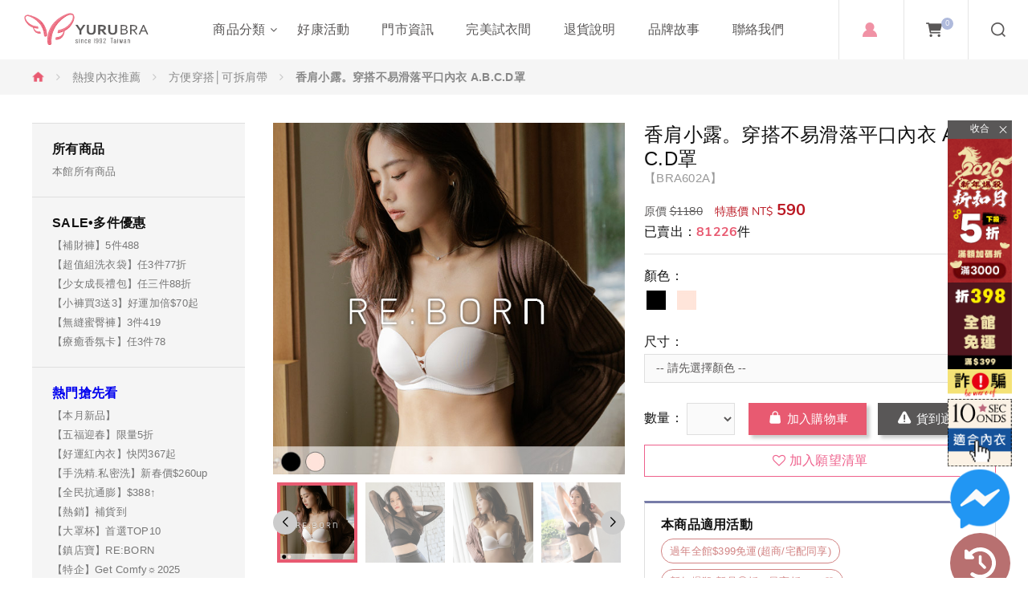

--- FILE ---
content_type: text/html; charset=UTF-8
request_url: https://www.yurubra.com.tw/product_detail.html?no=20210121001&id=S0046
body_size: 33104
content:
<!DOCTYPE html>
<html lang="zh-tw">
<meta http-equiv="Content-Type" content="text/html; charset=utf-8" />

<head>
    <meta name="author" content="玉如阿姨內衣 官方網站">
<meta http-equiv="Content-Type" content="text/html; charset=utf-8" />
<meta http-equiv="content-language" content="zh-tw">
<meta name="viewport" content="width=device-width, initial-scale=1.0, maximum-scale=1.0, user-scalable=0" />
<title>
   [香肩小露。穿搭不易滑落平口內衣 A.B.C.D罩] - 玉如阿姨內衣 官方網站</title>
<meta name="keywords" content="[香肩小露。穿搭不易滑落平口內衣 A.B.C.D罩],內衣,性感內衣,平價內衣" />
<meta name="description" content="玉如阿姨提供你[香肩小露內衣。A.B.C.D罩][BRA602A]的資訊，投入內衣事業已超過20年的時間，堅持MIT台灣製造的內衣，優良品質與專業剪裁，絕對不輸昂貴專櫃的內衣，經過多家媒體報導、多位部落客推薦、網路評價冠軍的玉如阿姨內衣，不容錯過！更多內容盡在[香肩小露內衣。A.B.C.D罩][BRA602A]頁面。無鋼圈 平口 拆肩帶 穿搭 小胸 V溝 台灣製 A罩杯 B罩杯 C罩杯 D罩杯" />
<link rel="shortcut icon" type="image/x-icon" href="images/yuru_ico.ico" />
<link rel="alternate" type="application/rss+xml" title="RSS|玉如阿姨內衣 官方網站 - 胸罩專賣，優質時尚的平價內衣" href="">
<link rel="apple-touch-icon" href="images/yuru_ico.ico" />
   <script type="application/ld+json">
      {
         "@context": "https://schema.org",
         "@type": "BreadcrumbList",
         "itemListElement": [{
               "@type": "ListItem",
               "position": 1,
               "name": "首頁",
               "item": "https://www.yurubra.com.tw/"
            }
            , {
                  "@type": "ListItem",
                  "position": 2,
                  "name": "熱搜內衣推薦",
                  "item": "https://www.yurubra.com.tw/product_list.html?id=P0003"
               }
                        , {
                  "@type": "ListItem",
                  "position": 3,
                   "name": "方便穿搭│可拆肩帶",
                     "item": "https://www.yurubra.com.tw/product_list.html?id=S0046"
                                 }
                        , {
                  "@type": "ListItem",
                  "position": 4,
                  "name": "香肩小露。穿搭不易滑落平口內衣 A.B.C.D罩"
               }
                     ]
      }
   </script>
    <link href="css/animate_min.css" rel="stylesheet" />
<link href="css/font_awesome_min.css" rel="stylesheet">
<link href="css/nunito.css" rel="stylesheet" type="text/css">
<link href="css/tinos.css" rel="stylesheet" type="text/css">
<!-- <link href="css/slick.css" rel="stylesheet" type="text/css"> -->
<link href="css/swiper-bundle.min.css" rel="stylesheet" type="text/css">
<link href="css/member.css" rel="stylesheet" type="text/css">
<link href="css/cart.css" rel="stylesheet" type="text/css">
<link href="css/star-rating.css" rel="stylesheet" type="text/css">
    
<link href="css/style_p.css" rel="stylesheet" type="text/css">
      <meta property="og:locale" content="zh_TW" />
  <meta property="og:type" content='website' />
  <meta property="og:title" content="玉如阿姨內衣 官方網站 - 胸罩專賣，優質時尚的平價內衣" />
  <meta property="og:description" content="玉如阿姨提供你[香肩小露內衣。A.B.C.D罩][BRA602A]的資訊，投入內衣事業已超過20年的時間，堅持MIT台灣製造的內衣，優良品質與專業剪裁，絕對不輸昂貴專櫃的內衣，經過多家媒體報導、多位部落客推薦、網路評價冠軍的玉如阿姨內衣，不容錯過！更多內容盡在[香肩小露內衣。A.B.C.D罩][BRA602A]頁面。無鋼圈 平口 拆肩帶 穿搭 小胸 V溝 台灣製 A罩杯 B罩杯 C罩杯 D罩杯" />
  <meta property="og:url" content="https://www.yurubra.com.tw/" />
  <meta property="og:site_name" content="玉如阿姨內衣 官方網站" />
  <meta property="og:image" content="https://www.yurubra.com.tw/images/pic/car_btn.jpg" />
  
  <!--GA追蹤-->
  <script>
    (function (i, s, o, g, r, a, m) {
      i['GoogleAnalyticsObject'] = r; i[r] = i[r] || function () {
        (i[r].q = i[r].q || []).push(arguments)
      }, i[r].l = 1 * new Date(); a = s.createElement(o),
        m = s.getElementsByTagName(o)[0]; a.async = 1; a.src = g; m.parentNode.insertBefore(a, m)
    })(window, document, 'script', 'https://www.google-analytics.com/analytics.js', 'ga');

    ga('create', 'UA-77339010-1', 'auto');

    ga('set', 'dimension1', 'BRA602A'); // REQUIRED Product ID value, e.g., 12345, 67890

    
    ga('send', 'pageview');
  </script>

  <!-- Google Tag Manager -->
  <script>(function (w, d, s, l, i) {
      w[l] = w[l] || []; w[l].push({
        'gtm.start':
          new Date().getTime(), event: 'gtm.js'
      }); var f = d.getElementsByTagName(s)[0],
        j = d.createElement(s), dl = l != 'dataLayer' ? '&l=' + l : ''; j.async = true; j.src =
          'https://www.googletagmanager.com/gtm.js?id=' + i + dl; f.parentNode.insertBefore(j, f);
    })(window, document, 'script', 'dataLayer', 'GTM-PFPK6C2');</script>
  <!-- End Google Tag Manager -->

  

<!-- GA 4電子商務追蹤代碼 -->
<script async src="https://www.googletagmanager.com/gtag/js?id=G-4DLEGPBZH0"></script>
<script>
  window.dataLayer = window.dataLayer || [];
  function gtag() { dataLayer.push(arguments); }
  gtag('js', new Date());

  gtag('config', 'G-4DLEGPBZH0');
</script>

  <script>
    gtag("event", "view_item", {
      send_to: 'G-4DLEGPBZH0',
      currency: "TWD",
      value: 590,
      items: [
        {
          item_name: "香肩小露。穿搭不易滑落平口內衣 A.B.C.D罩",
          price: 590,
        }
      ]
    });
  </script>
  <!-- GA 4電子商務追蹤代碼 End -->    <script type="application/ld+json">
{
   "@context": "https://schema.org/",
   "@type": "Product",
   "name": "香肩小露。穿搭不易滑落平口內衣 A.B.C.D罩",
   "image": "https://www.yurubra.com.tw/images/big5/propic/2673_20210121001.jpg",
   "description": "玉如阿姨提供你[香肩小露內衣。A.B.C.D罩][BRA602A]的資訊，投入內衣事業已超過20年的時間，堅持MIT台灣製造的內衣，優良品質與專業剪裁，絕對不輸昂貴專櫃的內衣，經過多家媒體報導、多位部落客推薦、網路評價冠軍的玉如阿姨內衣，不容錯過！更多內容盡在[香肩小露內衣。A.B.C.D罩][BRA602A]頁面。無鋼圈 平口 拆肩帶 穿搭 小胸 V溝 台灣製 A罩杯 B罩杯 C罩杯 D罩杯",
   "brand": {
       "@type": "Brand",
       "name": "玉如阿姨內衣"
   },
   "offers": {
      "@type": "Offer",
      "url": "https://www.yurubra.com.tw/product_detail.html?no=20210121001&id=S0046",
      "priceCurrency": "TWD",
      "price": "590",
      "itemCondition": "https://schema.org/UsedCondition",
      "availability": "https://schema.org/InStock"
   }
}
</script>
</head>

<body class="pro-detail-body">
    <!--mobile header-->
    <!-- Start of Omnichat code -->
<script>var a = document.createElement('a'); a.setAttribute('href', 'javascript:;'); a.setAttribute('id', 'easychat-floating-button');
    var span = document.createElement('span'); span.setAttribute('id', 'easychat-unread-badge'); span.setAttribute('style', 'display: none'); var d1 = document.createElement('div'); d1.setAttribute('id', 'easychat-close-btn'); d1.setAttribute('class', 'easychat-close-btn-close'); var d2 = document.createElement('div'); d2.setAttribute('id', 'easychat-chat-dialog'); d2.setAttribute('class', 'easychat-chat-dialog-close'); var ifrm = document.createElement('iframe'); ifrm.setAttribute('id', 'easychat-chat-dialog-iframe');
    ifrm.setAttribute('src', 'https://client-chat.easychat.co/?appkey=eyJ0eXAiOiJKV1QiLCJhbGciOiJIUzI1NiJ9.eyJ0ZWFtTmFtZSI6Ijk3MTQyNWQ5LWYyNGQtNDc1MC04MGVkLTliZGRlMWJhMTA1ZSJ9.kZ-i3FNQ0FpVi4hMDY-TIWEsKPsmYSPwqgVjvO3vkJI&lang=zh-Hant');
    ifrm.style.width = '100%'; ifrm.style.height = '100%'; ifrm.style.frameborder = '0'; ifrm.style.scrolling = 'on'; d2.appendChild(ifrm);
    if (!document.getElementById("easychat-floating-button")) {
        document.body.appendChild(a); document.body.appendChild(span); document.body.appendChild(d1); document.body.appendChild(d2);
    }

    var scriptURL = 'https://chat-plugin.easychat.co/easychat.js';
    if (!document.getElementById("omnichat-plugin")) {
        var scriptTag = document.createElement('script');
        scriptTag.src = scriptURL;
        scriptTag.id = 'omnichat-plugin';
        document.body.appendChild(scriptTag);
    }
</script>
<!-- 隱藏Omnichat code -->
<style type="text/css">
    #easychat-floating-button,
    #easychat-floating-button-left {
        display: none !important;
    }
    #easychat-chat-dialog{
       display:none !important
   }
</style>
<!-- 隱藏Omnichat code END-->
    <script type="text/javascript">
        // OMNICHAT TRACKER V1.0
        window.omnichatTracker = window.omnichatTracker || [];
        window.omnichatTracker.push(['init', 'config', {
            "memberId": "",
            "memberEmail": "",
            "memberPhone": "",
            "memberName": "",
            "memberProfilePic": ""
        }]);
    </script>
        <script type="text/javascript">
        // OMNICHAT TRACKER V1.0
        if (window.omnichatTracker) {
            window.omnichatTracker.push(['event', 'view_product', {
                "id": "BRA602A",
                "name": "香肩小露。穿搭不易滑落平口內衣 A.B.C.D罩",
                "price": '590'
            }]);
        }
    </script>
    <!-- End of Omnichat code -->

<script type="text/javascript">
    function MemOut(id, page, value) {
        if (confirm("確定要登出會員嗎?")) {
            window.location.href = "https://www.yurubra.com.tw/yesEC_logout.html";
        }
    }
</script>
<div id="mob-header">
    <a id="rwd_nav" href="javascript:void(0)">
        <div class="ico"><span></span></div>
    </a>
    <div id="navbar_top">
        <div class="mob-logo"><a href="https://www.yurubra.com.tw/"><img src="images/yurubra-foot-logo.svg"
                    alt="玉如阿姨內衣 官方網站"></a></div>
        <div class="mob-topnav">
            <ul class="topright">
                <li class="mbr-dropdown mbr-on"><a href="https://www.yurubra.com.tw/mem_edit.html#mem_main" class="member">會員中心</a>
                                            <ul class="mbr-menu">
                            <li><a href="https://www.yurubra.com.tw/mem_login.html">會員登入</a></li>
                        </ul>
                                        </li>
                <li class="mob-search"><a href="#sch-wrap" class="search">搜尋</a></li>
                <li> <a href="https://www.yurubra.com.tw/order_car.html" class="cart">購物車<span
                            class="cart-num">0</span></a> </li>
            </ul>
        </div>
    </div>
    <nav id="mob-nav">
        <div class="mob-nav-link">
            <ul>
                                    <li><a href="https://www.yurubra.com.tw/mem_login.html" class="mob-f-link1"><img
                                src="images/ico/ico-f-link6.png"><span>會員中心</span></a></li>
                    <li><a href="https://www.yurubra.com.tw/mem_login.html" class="mob-f-link2"><img
                                src="images/ico/ico-f-link7.png"><span>訂單查詢</span></a></li>
                                    <li><a href="https://line.me/ti/p/@xat.0000129806.owa" target="_blank" class="mob-f-link3"><img
                            src="images/ico/ico-f-link3.png"><span>LINE@</span></a></li>
                <li><a href="https://www.instagram.com/yurubra/" target="_blank" class="mob-f-link5"><img
                            src="images/ico/ico-f-link5.png"><span>IG</span></a></li>
            </ul>
        </div>
        <ul class="nav">
            <li><a href="javascript:;" class="dropdown-toggle"><span>SALE•多件優惠</span></a>
                <ul class="dropdown-menu">
                                            <li><a
                                href="https://www.yurubra.com.tw/product_onsale.html?id=P0003"><img
                                    src="images/mob-nav-ico/mob-navIco20.png">【補財褲】5件488</a>
                        </li>
                                                <li><a
                                href="https://www.yurubra.com.tw/product_onsale.html?id=P0021"><img
                                    src="images/mob-nav-ico/mob-navIco20.png">【超值組洗衣袋】任3件77折</a>
                        </li>
                                                <li><a
                                href="https://www.yurubra.com.tw/product_onsale.html?id=P0024"><img
                                    src="images/mob-nav-ico/mob-navIco20.png">【少女成長禮包】任三件88折</a>
                        </li>
                                                <li><a
                                href="https://www.yurubra.com.tw/product_onsale.html?id=P0013"><img
                                    src="images/mob-nav-ico/mob-navIco20.png">【小褲買3送3】好運加倍$70起</a>
                        </li>
                                                <li><a
                                href="https://www.yurubra.com.tw/product_onsale.html?id=P0014"><img
                                    src="images/mob-nav-ico/mob-navIco20.png">【無縫蜜臀褲】3件419</a>
                        </li>
                                                <li><a
                                href="https://www.yurubra.com.tw/product_onsale.html?id=P0018"><img
                                    src="images/mob-nav-ico/mob-navIco20.png">【療癒香氛卡】任3件78</a>
                        </li>
                                        </ul>
            </li>
                            <li><a href="javascript:;" class='dropdown-toggle active'><span>熱門搶先看</span></a>
                    <ul class='dropdown-menu' style='display: block;'>
                                                    <li><a href="https://www.yurubra.com.tw/product_list.html?id=S0001"><img
                                        src="images/pic/smgrpic/11_S0001.png">【本月新品】</a>
                            </li>
                                                        <li><a href="https://www.yurubra.com.tw/product_list.html?id=S0050"><img
                                        src="images/pic/smgrpic/11_S0050.png">【五福迎春】限量5折</a>
                            </li>
                                                        <li><a href="https://www.yurubra.com.tw/product_list.html?id=S0140"><img
                                        src="images/pic/smgrpic/23_S0140.png">【好運紅內衣】快閃367起</a>
                            </li>
                                                        <li><a href="https://www.yurubra.com.tw/product_list.html?id=S0153"><img
                                        src="images/pic/smgrpic/17_S0153.png">【手洗精.私密洗】新春價$260up</a>
                            </li>
                                                        <li><a href="https://www.yurubra.com.tw/product_list.html?id=S0082"><img
                                        src="images/pic/smgrpic/11_S0082.png">【全民抗通膨】$388↑</a>
                            </li>
                                                        <li><a href="https://www.yurubra.com.tw/product_list.html?id=S0002"><img
                                        src="images/pic/smgrpic/11_S0002.png">【熱銷】補貨到</a>
                            </li>
                                                        <li><a href="https://www.yurubra.com.tw/product_list.html?id=S0124"><img
                                        src="images/pic/smgrpic/26_S0124.png">【大罩杯】首選TOP10</a>
                            </li>
                                                        <li><a href="https://www.yurubra.com.tw/product_list.html?id=S0100"><img
                                        src="images/pic/smgrpic/11_S0100.png">【鎮店寶】RE:BORN</a>
                            </li>
                                                        <li><a href="https://www.yurubra.com.tw/product_list.html?id=S0151"><img
                                        src="images/pic/smgrpic/03_S0151.png">【特企】Get Comfy☼2025</a>
                            </li>
                                                </ul>
                </li>
                            <li><a href="javascript:;" class="dropdown-toggle"><span>商品分類</span></a>
                <ul class="dropdown-menu">
                    <li>
                        <ul>
                            <li class="dropdown-header"><a href="product_list.html">全館商品</a></li>
                        </ul>
                    </li>
                                            <li>
                            <ul>
                                <li class="dropdown-header"><a
                                        href="https://www.yurubra.com.tw/product_list.html?id=P0002">罩杯分類</a>
                                </li>
                                                                    <li><a
                                            href="https://www.yurubra.com.tw/product_list.html?id=S0004"><img
                                                src="images/pic/smgrpic/30_S0004.png">【A罩】內衣</a>
                                    </li>
                                                                        <li><a
                                            href="https://www.yurubra.com.tw/product_list.html?id=S0005"><img
                                                src="images/pic/smgrpic/30_S0005.png">【B罩】內衣</a>
                                    </li>
                                                                        <li><a
                                            href="https://www.yurubra.com.tw/product_list.html?id=S0006"><img
                                                src="images/pic/smgrpic/30_S0006.png">【C罩】內衣</a>
                                    </li>
                                                                        <li><a
                                            href="https://www.yurubra.com.tw/product_list.html?id=S0017"><img
                                                src="images/pic/smgrpic/30_S0017.png">【D罩】內衣</a>
                                    </li>
                                                                        <li><a
                                            href="https://www.yurubra.com.tw/product_list.html?id=S0018"><img
                                                src="images/pic/smgrpic/30_S0018.png">【E罩】內衣</a>
                                    </li>
                                                                        <li><a
                                            href="https://www.yurubra.com.tw/product_list.html?id=S0019"><img
                                                src="images/pic/smgrpic/30_S0019.png">【F罩】內衣</a>
                                    </li>
                                                                        <li><a
                                            href="https://www.yurubra.com.tw/product_list.html?id=S0020"><img
                                                src="images/pic/smgrpic/30_S0020.png">【G罩】內衣</a>
                                    </li>
                                                                        <li><a
                                            href="https://www.yurubra.com.tw/product_list.html?id=S0021"><img
                                                src="images/pic/smgrpic/30_S0021.png">【H罩】內衣</a>
                                    </li>
                                                                        <li><a
                                            href="https://www.yurubra.com.tw/product_list.html?id=S0123"><img
                                                src="images/pic/smgrpic/30_S0123.png">【I罩】內衣</a>
                                    </li>
                                                                        <li><a
                                            href="https://www.yurubra.com.tw/product_list.html?id=S0146"><img
                                                src="images/pic/smgrpic/24_S0146.png">【J罩】內衣</a>
                                    </li>
                                                                </ul>
                        </li>
                                                <li>
                            <ul>
                                <li class="dropdown-header"><a
                                        href="https://www.yurubra.com.tw/product_list.html?id=P0003">熱搜內衣推薦</a>
                                </li>
                                                                    <li><a
                                            href="https://www.yurubra.com.tw/product_list.html?id=S0049"><img
                                                src="images/pic/smgrpic/28_S0049.png">無鋼圈│零壓</a>
                                    </li>
                                                                        <li><a
                                            href="https://www.yurubra.com.tw/product_list.html?id=S0125"><img
                                                src="images/pic/smgrpic/10_S0125.png">大罩杯│無鋼圈挺立款</a>
                                    </li>
                                                                        <li><a
                                            href="https://www.yurubra.com.tw/product_list.html?id=S0047"><img
                                                src="images/pic/smgrpic/11_S0047.png">軟鋼圈│舒適</a>
                                    </li>
                                                                        <li><a
                                            href="https://www.yurubra.com.tw/product_list.html?id=S0043"><img
                                                src="images/pic/smgrpic/11_S0043.png">無痕│百搭系列</a>
                                    </li>
                                                                        <li><a
                                            href="https://www.yurubra.com.tw/product_list.html?id=S0044"><img
                                                src="images/pic/smgrpic/11_S0044.png">少女│成長、發育內衣</a>
                                    </li>
                                                                        <li><a
                                            href="https://www.yurubra.com.tw/product_list.html?id=S0132"><img
                                                src="images/pic/smgrpic/17_S0132.png">平口內衣│小露香肩款</a>
                                    </li>
                                                                        <li><a
                                            href="https://www.yurubra.com.tw/product_list.html?id=S0116"><img
                                                src="images/pic/smgrpic/28_S0116.png">運動內衣褲│背心式無鋼圈</a>
                                    </li>
                                                                        <li><a
                                            href="https://www.yurubra.com.tw/product_list.html?id=S0135"><img
                                                src="images/pic/smgrpic/09_S0135.png">睡眠內衣│舒適型│慵懶居家</a>
                                    </li>
                                                                        <li><a
                                            href="https://www.yurubra.com.tw/product_list.html?id=S0055"><img
                                                src="images/pic/smgrpic/11_S0055.png">透氣│涼感布.吸濕排汗</a>
                                    </li>
                                                                        <li><a
                                            href="https://www.yurubra.com.tw/product_list.html?id=S0009"><img
                                                src="images/pic/smgrpic/11_S0009.png">小胸│視覺升級</a>
                                    </li>
                                                                        <li><a
                                            href="https://www.yurubra.com.tw/product_list.html?id=S0008"><img
                                                src="images/pic/smgrpic/11_S0008.png">大罩杯│大尺碼首選</a>
                                    </li>
                                                                        <li><a
                                            href="https://www.yurubra.com.tw/product_list.html?id=S0045"><img
                                                src="images/pic/smgrpic/11_S0045.png">爆乳V溝│集中托高內衣</a>
                                    </li>
                                                                        <li><a
                                            href="https://www.yurubra.com.tw/product_list.html?id=S0098"><img
                                                src="images/pic/smgrpic/11_S0098.png">低脊心│雞胸</a>
                                    </li>
                                                                        <li><a
                                            href="https://www.yurubra.com.tw/product_list.html?id=S0126"><img
                                                src="images/pic/smgrpic/10_S0126.png">大罩杯│打擊外擴下垂</a>
                                    </li>
                                                                        <li><a
                                            href="https://www.yurubra.com.tw/product_list.html?id=S0007"><img
                                                src="images/pic/smgrpic/11_S0007.png">調整型│強力包副乳內衣</a>
                                    </li>
                                                                        <li><a
                                            href="https://www.yurubra.com.tw/product_list.html?id=S0046"><img
                                                src="images/pic/smgrpic/11_S0046.png">方便穿搭│可拆肩帶</a>
                                    </li>
                                                                        <li><a
                                            href="https://www.yurubra.com.tw/product_list.html?id=S0131"><img
                                                src="images/pic/smgrpic/17_S0131.png">前扣式內衣│輕鬆穿脫</a>
                                    </li>
                                                                        <li><a
                                            href="https://www.yurubra.com.tw/product_list.html?id=S0119"><img
                                                src="images/pic/smgrpic/04_S0119.png">性感內衣│誘惑心機</a>
                                    </li>
                                                                        <li><a
                                            href="https://www.yurubra.com.tw/product_list.html?id=S0133"><img
                                                src="images/pic/smgrpic/17_S0133.png">蕾絲內衣│浪漫│迷人誘惑</a>
                                    </li>
                                                                        <li><a
                                            href="https://www.yurubra.com.tw/product_list.html?id=S0130"><img
                                                src="images/pic/smgrpic/17_S0130.png">無襯內衣│薄襯│無束縛款</a>
                                    </li>
                                                                        <li><a
                                            href="https://www.yurubra.com.tw/product_list.html?id=S0048"><img
                                                src="images/pic/smgrpic/11_S0048.png">孕婦內衣褲│哺乳媽咪款</a>
                                    </li>
                                                                </ul>
                        </li>
                                                <li>
                            <ul>
                                <li class="dropdown-header"><a
                                        href="https://www.yurubra.com.tw/product_list.html?id=P0013">特別企劃</a>
                                </li>
                                                                    <li><a
                                            href="https://www.yurubra.com.tw/product_list.html?id=S0159"><img
                                                src="images/pic/smgrpic/16_S0159.png">Citywalk in SEOUL☼</a>
                                    </li>
                                                                        <li><a
                                            href="https://www.yurubra.com.tw/product_list.html?id=S0157"><img
                                                src="images/pic/smgrpic/23_S0157.png">漫遊．濟州島</a>
                                    </li>
                                                                        <li><a
                                            href="https://www.yurubra.com.tw/product_list.html?id=S0152"><img
                                                src="images/pic/smgrpic/23_S0152.png">Colors Bomb!</a>
                                    </li>
                                                                        <li><a
                                            href="https://www.yurubra.com.tw/product_list.html?id=S0150"><img
                                                src="images/pic/smgrpic/03_S0150.png">POP! POP! POP!</a>
                                    </li>
                                                                        <li><a
                                            href="https://www.yurubra.com.tw/product_list.html?id=S0145"><img
                                                src="images/pic/smgrpic/05_S0145.png">The pure.</a>
                                    </li>
                                                                        <li><a
                                            href="https://www.yurubra.com.tw/product_list.html?id=S0138"><img
                                                src="images/pic/smgrpic/31_S0138.png">Sunshine ☼ of yours</a>
                                    </li>
                                                                </ul>
                        </li>
                                                <li>
                            <ul>
                                <li class="dropdown-header"><a
                                        href="https://www.yurubra.com.tw/product_list.html?id=P0005">塑身美體系列</a>
                                </li>
                                                                    <li><a
                                            href="https://www.yurubra.com.tw/product_list.html?id=S0099"><img
                                                src="images/pic/smgrpic/11_S0099.png">全系列</a>
                                    </li>
                                                                        <li><a
                                            href="https://www.yurubra.com.tw/product_list.html?id=S0036"><img
                                                src="images/pic/smgrpic/11_S0036.png">上半身</a>
                                    </li>
                                                                        <li><a
                                            href="https://www.yurubra.com.tw/product_list.html?id=S0037"><img
                                                src="images/pic/smgrpic/11_S0037.png">下半身</a>
                                    </li>
                                                                </ul>
                        </li>
                                                <li>
                            <ul>
                                <li class="dropdown-header"><a
                                        href="https://www.yurubra.com.tw/product_list.html?id=P0008">女內褲系列</a>
                                </li>
                                                                    <li><a
                                            href="https://www.yurubra.com.tw/product_list.html?id=S0118"><img
                                                src="images/pic/smgrpic/04_S0118.png">涼感│透氣褲</a>
                                    </li>
                                                                        <li><a
                                            href="https://www.yurubra.com.tw/product_list.html?id=S0088"><img
                                                src="images/pic/smgrpic/11_S0088.png">淺色│不顯色</a>
                                    </li>
                                                                        <li><a
                                            href="https://www.yurubra.com.tw/product_list.html?id=S0113"><img
                                                src="images/pic/smgrpic/05_S0113.png">低腰│百搭不露餡</a>
                                    </li>
                                                                        <li><a
                                            href="https://www.yurubra.com.tw/product_list.html?id=S0089"><img
                                                src="images/pic/smgrpic/11_S0089.png">門市熱銷小褲│TOP10</a>
                                    </li>
                                                                        <li><a
                                            href="https://www.yurubra.com.tw/product_list.html?id=S0112"><img
                                                src="images/pic/smgrpic/05_S0112.png">中腰│剛剛好</a>
                                    </li>
                                                                        <li><a
                                            href="https://www.yurubra.com.tw/product_list.html?id=S0111"><img
                                                src="images/pic/smgrpic/05_S0111.png">高腰│包覆安心</a>
                                    </li>
                                                                        <li><a
                                            href="https://www.yurubra.com.tw/product_list.html?id=S0115"><img
                                                src="images/pic/smgrpic/05_S0115.png">無痕內褲</a>
                                    </li>
                                                                        <li><a
                                            href="https://www.yurubra.com.tw/product_list.html?id=S0087"><img
                                                src="images/pic/smgrpic/11_S0087.png">大尺碼│XL專區</a>
                                    </li>
                                                                        <li><a
                                            href="https://www.yurubra.com.tw/product_list.html?id=S0027"><img
                                                src="images/pic/smgrpic/11_S0027.png">生理褲</a>
                                    </li>
                                                                        <li><a
                                            href="https://www.yurubra.com.tw/product_list.html?id=S0086"><img
                                                src="images/pic/smgrpic/11_S0086.png">大尺碼│Q(XXL)專區</a>
                                    </li>
                                                                        <li><a
                                            href="https://www.yurubra.com.tw/product_list.html?id=S0026"><img
                                                src="images/pic/smgrpic/11_S0026.png">平口褲</a>
                                    </li>
                                                                        <li><a
                                            href="https://www.yurubra.com.tw/product_list.html?id=S0025"><img
                                                src="images/pic/smgrpic/11_S0025.png">三角褲</a>
                                    </li>
                                                                        <li><a
                                            href="https://www.yurubra.com.tw/product_list.html?id=S0028"><img
                                                src="images/pic/smgrpic/11_S0028.png">成套內衣│配褲專區</a>
                                    </li>
                                                                        <li><a
                                            href="https://www.yurubra.com.tw/product_list.html?id=S0134"><img
                                                src="images/pic/smgrpic/17_S0134.png">蕾絲內褲│浪漫│神祕性感款</a>
                                    </li>
                                                                </ul>
                        </li>
                                                <li>
                            <ul>
                                <li class="dropdown-header"><a
                                        href="https://www.yurubra.com.tw/product_list.html?id=P0006">品牌週邊小物</a>
                                </li>
                                                                    <li><a
                                            href="https://www.yurubra.com.tw/product_list.html?id=S0128"><img
                                                src="images/pic/smgrpic/04_S0128.png">NewBra │ 隱形胸罩、胸貼</a>
                                    </li>
                                                                        <li><a
                                            href="https://www.yurubra.com.tw/product_list.html?id=S0121"><img
                                                src="images/pic/smgrpic/04_S0121.png">加購周邊│ 品牌小物</a>
                                    </li>
                                                                        <li><a
                                            href="https://www.yurubra.com.tw/product_list.html?id=S0031"><img
                                                src="images/pic/smgrpic/11_S0031.png">內衣專用│洗衣袋、手洗精</a>
                                    </li>
                                                                        <li><a
                                            href="https://www.yurubra.com.tw/product_list.html?id=S0110"><img
                                                src="images/pic/smgrpic/05_S0110.png">活動排扣│加長調整下圍</a>
                                    </li>
                                                                        <li><a
                                            href="https://www.yurubra.com.tw/product_list.html?id=S0032"><img
                                                src="images/pic/smgrpic/11_S0032.png">客製│改短下圍、肩帶</a>
                                    </li>
                                                                </ul>
                        </li>
                                                <li>
                            <ul>
                                <li class="dropdown-header"><a
                                        href="https://www.yurubra.com.tw/product_list.html?id=P0009">小下圍 / 加大下圍</a>
                                </li>
                                                                    <li><a
                                            href="https://www.yurubra.com.tw/product_list.html?id=S0103"><img
                                                src="images/pic/smgrpic/25_S0103.png">下圍30(ABC罩)</a>
                                    </li>
                                                                        <li><a
                                            href="https://www.yurubra.com.tw/product_list.html?id=S0071"><img
                                                src="images/pic/smgrpic/11_S0071.png">下圍40(B罩)</a>
                                    </li>
                                                                        <li><a
                                            href="https://www.yurubra.com.tw/product_list.html?id=S0074"><img
                                                src="images/pic/smgrpic/11_S0074.png">下圍42(B罩)</a>
                                    </li>
                                                                        <li><a
                                            href="https://www.yurubra.com.tw/product_list.html?id=S0075"><img
                                                src="images/pic/smgrpic/11_S0075.png">下圍42(CD罩)</a>
                                    </li>
                                                                        <li><a
                                            href="https://www.yurubra.com.tw/product_list.html?id=S0077"><img
                                                src="images/pic/smgrpic/11_S0077.png">下圍42(EF罩)</a>
                                    </li>
                                                                        <li><a
                                            href="https://www.yurubra.com.tw/product_list.html?id=S0078"><img
                                                src="images/pic/smgrpic/11_S0078.png">下圍42(GHIJ罩)</a>
                                    </li>
                                                                        <li><a
                                            href="https://www.yurubra.com.tw/product_list.html?id=S0079"><img
                                                src="images/pic/smgrpic/11_S0079.png">下圍44(CD罩)</a>
                                    </li>
                                                                        <li><a
                                            href="https://www.yurubra.com.tw/product_list.html?id=S0080"><img
                                                src="images/pic/smgrpic/11_S0080.png">下圍44(EF罩)</a>
                                    </li>
                                                                        <li><a
                                            href="https://www.yurubra.com.tw/product_list.html?id=S0081"><img
                                                src="images/pic/smgrpic/11_S0081.png">下圍44(GHIJ罩)</a>
                                    </li>
                                                                        <li><a
                                            href="https://www.yurubra.com.tw/product_list.html?id=S0068"><img
                                                src="images/pic/smgrpic/11_S0068.png">下圍46(FGHIJ罩)</a>
                                    </li>
                                                                </ul>
                        </li>
                                                <li>
                            <ul>
                                <li class="dropdown-header"><a
                                        href="https://www.yurubra.com.tw/product_list.html?id=P0010">優質台灣品牌合作</a>
                                </li>
                                                            </ul>
                        </li>
                                        </ul>
            </li>
            <li><a href="https://www.yurubra.com.tw/article.html?id=20160323003"><span>好康活動</span></a></li>
            <li><a href="https://www.yurubra.com.tw/map.html"><span>門市資訊</span></a></li>
            <li><a href="javascript:;" class="dropdown-toggle"><span>完美試衣間</span></a>
                <ul class="dropdown-menu">
                    <li><a href="https://www.yurubra.com.tw/blog.html"><img src="images/mob-nav-ico/mob-navIco01.png">全部</a>
                    </li>
                                            <li><a href="https://www.yurubra.com.tw/blog.html?id=P0001"
                                title="熱門文章"><img
                                    src="images/mob-nav-ico/mob-navIco11.png">✽熱門文章✽</a>
                        </li>
                                                <li><a href="https://www.yurubra.com.tw/blog.html?id=P0007"
                                title="秘密景點大公開"><img
                                    src="images/mob-nav-ico/mob-navIco11.png">✽門市資訊✽</a>
                        </li>
                                                <li><a href="https://www.yurubra.com.tw/blog.html?id=P0006"
                                title="知識教學"><img
                                    src="images/mob-nav-ico/mob-navIco11.png">✽內衣知識學堂✽</a>
                        </li>
                                                <li><a href="https://www.yurubra.com.tw/blog.html?id=P0002"
                                title="穿著體驗"><img
                                    src="images/mob-nav-ico/mob-navIco11.png">✽素人實穿分享✽</a>
                        </li>
                                        </ul>
            </li>
            <li><a href="https://www.yurubra.com.tw/returnofgoods.html"><span>退貨說明</span></a></li>
            <li><a href="https://www.yurubraglobal.com/?utm_source=02yurubra&utm_medium=02yurubra&utm_campaign=02yurubra"
                    target="_blank"><span>海外購買</span></a></li>
            <li><a href="https://www.yurubra.com.tw/about.html"><span>品牌故事</span></a></li>
            <li><a href="https://www.yurubra.com.tw/contact.html"><span>聯絡我們</span></a></li>
        </ul>
    </nav>
</div>
<!--pc header-->
<header id="header">
    <div class="logo"><a href="https://www.yurubra.com.tw/"><img src="images/yurubra-logo.svg" alt="玉如阿姨內衣 官方網站"
                class="huge-logo"><img src="images/yurubra-foot-logo.svg" alt="玉如阿姨內衣 官方網站" class="wide-logo"></a></div>
    <nav id="pc-navbar">
        <ul class="nav">
            <li><a href="#" class="dropdown-toggle"><span>商品分類</span></a>
                <div class="dropdown-menu">
                    <ul class="inner">
                        <li>
                            <ul>
                                <li class="dropdown-header">SALE•多件優惠</li>
                                                                    <li><a
                                            href="https://www.yurubra.com.tw/product_onsale.html?id=P0003">【補財褲】5件488</a>
                                    </li>
                                                                        <li><a
                                            href="https://www.yurubra.com.tw/product_onsale.html?id=P0021">【超值組洗衣袋】任3件77折</a>
                                    </li>
                                                                        <li><a
                                            href="https://www.yurubra.com.tw/product_onsale.html?id=P0024">【少女成長禮包】任三件88折</a>
                                    </li>
                                                                        <li><a
                                            href="https://www.yurubra.com.tw/product_onsale.html?id=P0013">【小褲買3送3】好運加倍$70起</a>
                                    </li>
                                                                        <li><a
                                            href="https://www.yurubra.com.tw/product_onsale.html?id=P0014">【無縫蜜臀褲】3件419</a>
                                    </li>
                                                                        <li><a
                                            href="https://www.yurubra.com.tw/product_onsale.html?id=P0018">【療癒香氛卡】任3件78</a>
                                    </li>
                                                                </ul>
                        </li>
                                                    <li>
                                <ul>
                                    <li class="dropdown-header">熱門搶先看</li>
                                                                            <li><a
                                                href="https://www.yurubra.com.tw/product_list.html?id=S0001">【本月新品】</a>
                                        </li>
                                                                                <li><a
                                                href="https://www.yurubra.com.tw/product_list.html?id=S0050">【五福迎春】限量5折</a>
                                        </li>
                                                                                <li><a
                                                href="https://www.yurubra.com.tw/product_list.html?id=S0140">【好運紅內衣】快閃367起</a>
                                        </li>
                                                                                <li><a
                                                href="https://www.yurubra.com.tw/product_list.html?id=S0153">【手洗精.私密洗】新春價$260up</a>
                                        </li>
                                                                                <li><a
                                                href="https://www.yurubra.com.tw/product_list.html?id=S0082">【全民抗通膨】$388↑</a>
                                        </li>
                                                                                <li><a
                                                href="https://www.yurubra.com.tw/product_list.html?id=S0002">【熱銷】補貨到</a>
                                        </li>
                                                                                <li><a
                                                href="https://www.yurubra.com.tw/product_list.html?id=S0124">【大罩杯】首選TOP10</a>
                                        </li>
                                                                                <li><a
                                                href="https://www.yurubra.com.tw/product_list.html?id=S0100">【鎮店寶】RE:BORN</a>
                                        </li>
                                                                                <li><a
                                                href="https://www.yurubra.com.tw/product_list.html?id=S0151">【特企】Get Comfy☼2025</a>
                                        </li>
                                                                        </ul>
                            </li>
                                                        <li>
                                <ul>
                                    <li class="dropdown-header">罩杯分類</li>
                                                                            <li><a
                                                href="https://www.yurubra.com.tw/product_list.html?id=S0004">【A罩】內衣</a>
                                        </li>
                                                                                <li><a
                                                href="https://www.yurubra.com.tw/product_list.html?id=S0005">【B罩】內衣</a>
                                        </li>
                                                                                <li><a
                                                href="https://www.yurubra.com.tw/product_list.html?id=S0006">【C罩】內衣</a>
                                        </li>
                                                                                <li><a
                                                href="https://www.yurubra.com.tw/product_list.html?id=S0017">【D罩】內衣</a>
                                        </li>
                                                                                <li><a
                                                href="https://www.yurubra.com.tw/product_list.html?id=S0018">【E罩】內衣</a>
                                        </li>
                                                                                <li><a
                                                href="https://www.yurubra.com.tw/product_list.html?id=S0019">【F罩】內衣</a>
                                        </li>
                                                                                <li><a
                                                href="https://www.yurubra.com.tw/product_list.html?id=S0020">【G罩】內衣</a>
                                        </li>
                                                                                <li><a
                                                href="https://www.yurubra.com.tw/product_list.html?id=S0021">【H罩】內衣</a>
                                        </li>
                                                                                <li><a
                                                href="https://www.yurubra.com.tw/product_list.html?id=S0123">【I罩】內衣</a>
                                        </li>
                                                                                <li><a
                                                href="https://www.yurubra.com.tw/product_list.html?id=S0146">【J罩】內衣</a>
                                        </li>
                                                                        </ul>
                            </li>
                                                        <li>
                                <ul>
                                    <li class="dropdown-header">熱搜內衣推薦</li>
                                                                            <li><a
                                                href="https://www.yurubra.com.tw/product_list.html?id=S0049">無鋼圈│零壓</a>
                                        </li>
                                                                                <li><a
                                                href="https://www.yurubra.com.tw/product_list.html?id=S0125">大罩杯│無鋼圈挺立款</a>
                                        </li>
                                                                                <li><a
                                                href="https://www.yurubra.com.tw/product_list.html?id=S0047">軟鋼圈│舒適</a>
                                        </li>
                                                                                <li><a
                                                href="https://www.yurubra.com.tw/product_list.html?id=S0043">無痕│百搭系列</a>
                                        </li>
                                                                                <li><a
                                                href="https://www.yurubra.com.tw/product_list.html?id=S0044">少女│成長、發育內衣</a>
                                        </li>
                                                                                <li><a
                                                href="https://www.yurubra.com.tw/product_list.html?id=S0132">平口內衣│小露香肩款</a>
                                        </li>
                                                                                <li><a
                                                href="https://www.yurubra.com.tw/product_list.html?id=S0116">運動內衣褲│背心式無鋼圈</a>
                                        </li>
                                                                                <li><a
                                                href="https://www.yurubra.com.tw/product_list.html?id=S0135">睡眠內衣│舒適型│慵懶居家</a>
                                        </li>
                                                                                <li><a
                                                href="https://www.yurubra.com.tw/product_list.html?id=S0055">透氣│涼感布.吸濕排汗</a>
                                        </li>
                                                                                <li><a
                                                href="https://www.yurubra.com.tw/product_list.html?id=S0009">小胸│視覺升級</a>
                                        </li>
                                                                                <li><a
                                                href="https://www.yurubra.com.tw/product_list.html?id=S0008">大罩杯│大尺碼首選</a>
                                        </li>
                                                                                <li><a
                                                href="https://www.yurubra.com.tw/product_list.html?id=S0045">爆乳V溝│集中托高內衣</a>
                                        </li>
                                                                                <li><a
                                                href="https://www.yurubra.com.tw/product_list.html?id=S0098">低脊心│雞胸</a>
                                        </li>
                                                                                <li><a
                                                href="https://www.yurubra.com.tw/product_list.html?id=S0126">大罩杯│打擊外擴下垂</a>
                                        </li>
                                                                                <li><a
                                                href="https://www.yurubra.com.tw/product_list.html?id=S0007">調整型│強力包副乳內衣</a>
                                        </li>
                                                                                <li><a
                                                href="https://www.yurubra.com.tw/product_list.html?id=S0046">方便穿搭│可拆肩帶</a>
                                        </li>
                                                                                <li><a
                                                href="https://www.yurubra.com.tw/product_list.html?id=S0131">前扣式內衣│輕鬆穿脫</a>
                                        </li>
                                                                                <li><a
                                                href="https://www.yurubra.com.tw/product_list.html?id=S0119">性感內衣│誘惑心機</a>
                                        </li>
                                                                                <li><a
                                                href="https://www.yurubra.com.tw/product_list.html?id=S0133">蕾絲內衣│浪漫│迷人誘惑</a>
                                        </li>
                                                                                <li><a
                                                href="https://www.yurubra.com.tw/product_list.html?id=S0130">無襯內衣│薄襯│無束縛款</a>
                                        </li>
                                                                                <li><a
                                                href="https://www.yurubra.com.tw/product_list.html?id=S0048">孕婦內衣褲│哺乳媽咪款</a>
                                        </li>
                                                                        </ul>
                            </li>
                                                        <li>
                                <ul>
                                    <li class="dropdown-header">特別企劃</li>
                                                                            <li><a
                                                href="https://www.yurubra.com.tw/product_list.html?id=S0159">Citywalk in SEOUL☼</a>
                                        </li>
                                                                                <li><a
                                                href="https://www.yurubra.com.tw/product_list.html?id=S0157">漫遊．濟州島</a>
                                        </li>
                                                                                <li><a
                                                href="https://www.yurubra.com.tw/product_list.html?id=S0152">Colors Bomb!</a>
                                        </li>
                                                                                <li><a
                                                href="https://www.yurubra.com.tw/product_list.html?id=S0150">POP! POP! POP!</a>
                                        </li>
                                                                                <li><a
                                                href="https://www.yurubra.com.tw/product_list.html?id=S0145">The pure.</a>
                                        </li>
                                                                                <li><a
                                                href="https://www.yurubra.com.tw/product_list.html?id=S0138">Sunshine ☼ of yours</a>
                                        </li>
                                                                        </ul>
                            </li>
                                                    <li>
                            <ul>
                                <li class="dropdown-header">其它類別</li>
                                                                    <li><a
                                            href="https://www.yurubra.com.tw/product_list.html?id=P0005">塑身美體系列</a>
                                    </li>
                                                                        <li><a
                                            href="https://www.yurubra.com.tw/product_list.html?id=P0008">女內褲系列</a>
                                    </li>
                                                                        <li><a
                                            href="https://www.yurubra.com.tw/product_list.html?id=P0006">品牌週邊小物</a>
                                    </li>
                                                                        <li><a
                                            href="https://www.yurubra.com.tw/product_list.html?id=P0009">小下圍 / 加大下圍</a>
                                    </li>
                                                                        <li><a
                                            href="https://www.yurubra.com.tw/product_list.html?id=P0010">優質台灣品牌合作</a>
                                    </li>
                                                                </ul>
                        </li>
                    </ul>
                </div>
            </li>
            <li><a href="https://www.yurubra.com.tw/article.html?id=20160323003"><span>好康活動</span></a></li>
            <li><a href="https://www.yurubra.com.tw/map.html"><span>門市資訊</span></a></li>
            <li><a href="https://www.yurubra.com.tw/blog.html"><span>完美試衣間</span></a></li>
            <li><a href="https://www.yurubra.com.tw/returnofgoods.html"><span>退貨說明</span></a></li>
            <li><a href="https://www.yurubra.com.tw/about.html"><span>品牌故事</span></a></li>
            <li><a href="https://www.yurubra.com.tw/contact.html"><span>聯絡我們</span></a></li>
        </ul>
    </nav>
    <div class="topnav-group">
        <ul class="topright">
            <li class="mbr-dropdown mbr-on"><a href="https://www.yurubra.com.tw/mem_edit.html#mem_main" class="member">會員中心</a>
                                    <ul class="mbr-menu">
                        <li><a href="https://www.yurubra.com.tw/mem_login.html">會員登入</a></li>
                    </ul>
                                </li>
            <li> <a href="https://www.yurubra.com.tw/order_car.html" class="cart">購物車<span
                        class="cart-num">0</span></a> </li>
            <li> <a href="#sch-wrap" class="search">搜尋</a> </li>
        </ul>
    </div>
</header>    <main id="page">
        <!--路徑-->
        <div class="path">
            <ol class="breadcrumb">
                <li class="breadcrumb-item"><a href="https://www.yurubra.com.tw/" class="home">首頁</a></li>
                                    <li class="breadcrumb-item"><a href="product_list.html?id=P0003"
                            title="熱搜內衣推薦">熱搜內衣推薦</a></li>
                    <li class="breadcrumb-item"><a href="product_list.html?id=S0046"
                            title="方便穿搭│可拆肩帶">方便穿搭│可拆肩帶</a></li>
                    <li class="breadcrumb-item active">香肩小露。穿搭不易滑落平口內衣 A.B.C.D罩</li>
                                </ol>
        </div>
        <div class="wrapper">
            <div class="inner">
                <div class="container">
                    <section class="product-wrap">
                        <div class="row pro-row">
                            <div class="page-col-9">
                                <!--商品詳細內容-->
                                <div class="product-detail">
                                    <div class="pro-con-wrap">
                                        <div class="row">
                                            <div class="col">
                                                <figure class="product-img">
                                                    <div class="swiper pro-slider-img">
                                                        <div class="swiper-wrapper">
                                                                                                                                <div class="swiper-slide"><img
                                                                            src="images/big5/propic/2673_20210121001.jpg"></div>
                                                                                                                                        <div class="swiper-slide"><img
                                                                            src="images/big5/propic/2779_20210121001.jpg"></div>
                                                                                                                                        <div class="swiper-slide"><img
                                                                            src="images/big5/propic/2737_20210121001.jpg"></div>
                                                                                                                                        <div class="swiper-slide"><img
                                                                            src="images/big5/propic/2742_20210121001.jpg"></div>
                                                                                                                                        <div class="swiper-slide"><img
                                                                            src="images/big5/propic/2719_20210121001.jpg"></div>
                                                                                                                                        <div class="swiper-slide"><img
                                                                            src="images/big5/propic/2729_20210121001.jpg"></div>
                                                                                                                                        <div class="swiper-slide"><img
                                                                            src="images/big5/propic/2740_20210121001.jpg"></div>
                                                                                                                                        <div class="swiper-slide"><img
                                                                            src="images/big5/propic/2778_20210121001.jpg"></div>
                                                                                                                                        <div class="swiper-slide"><img
                                                                            src="images/big5/propic/2797_20210121001.jpg"></div>
                                                                                                                            </div>
                                                    </div>
                                                    <div thumbsSlider="" class="swiper pro-slider-nav">
                                                        <div class="swiper-wrapper">
                                                                                                                                <div class="swiper-slide"><img
                                                                            src="images/big5/propic/2673_20210121001.jpg"></div>
                                                                                                                                        <div class="swiper-slide"><img
                                                                            src="images/big5/propic/2779_20210121001.jpg"></div>
                                                                                                                                        <div class="swiper-slide"><img
                                                                            src="images/big5/propic/2737_20210121001.jpg"></div>
                                                                                                                                        <div class="swiper-slide"><img
                                                                            src="images/big5/propic/2742_20210121001.jpg"></div>
                                                                                                                                        <div class="swiper-slide"><img
                                                                            src="images/big5/propic/2719_20210121001.jpg"></div>
                                                                                                                                        <div class="swiper-slide"><img
                                                                            src="images/big5/propic/2729_20210121001.jpg"></div>
                                                                                                                                        <div class="swiper-slide"><img
                                                                            src="images/big5/propic/2740_20210121001.jpg"></div>
                                                                                                                                        <div class="swiper-slide"><img
                                                                            src="images/big5/propic/2778_20210121001.jpg"></div>
                                                                                                                                        <div class="swiper-slide"><img
                                                                            src="images/big5/propic/2797_20210121001.jpg"></div>
                                                                                                                            </div>
                                                        <div class="swiper-button-next"></div>
                                                        <div class="swiper-button-prev"></div>
                                                    </div>
                                                </figure>
                                            </div>
                                            <div class="col">
                                                <div class="product-cap">
                                                    <div class="pro-title">香肩小露。穿搭不易滑落平口內衣 A.B.C.D罩<span
                                                            class="pro-num">【BRA602A】</span>
                                                    </div>
                                                    <div class="pro-price"><span
                                                            class="original">原價<b>$1180</b></span><span
                                                            class="special">特惠價<b>NT$
                                                                <mark>590</mark>
                                                            </b></span>
                                                    </div>
                                                    <div class="pro-sell">已賣出：<span>81226</span>件
                                                    </div>
                                                    <form method="get" name="form2" id="form2"
                                                        action="order_carsave.html">
                                                        <div class="pro-spec">
                                                            <div class="form-group">
                                                                <label class="f-label" for="color">顏色：<span
                                                                        class="color-txt"></span></label>
                                                                <div class="color-style" id="color">
                                                                                                                                                <a href="javascript: return false;" tabindex="0"
                                                                                aria-label="黑"
                                                                                onClick="mainkey('BRA602A-BL');"><img
                                                                                    src="images/big5/relpic/602A-BL.jpg"></a>
                                                                                                                                                        <a href="javascript: return false;" tabindex="0"
                                                                                aria-label="膚"
                                                                                onClick="mainkey('BRA602A-SK');"><img
                                                                                    src="images/big5/relpic/602A-SK.jpg"></a>
                                                                                                                                            </div>
                                                            </div>
                                                            <div class="form-group">
                                                                <label class="f-label" for="size">尺寸：</label>
                                                                <select class="f-control" name="cboSize" id="cboSize"
                                                                    onchange="mainkey1(this.options[this.options.selectedIndex].value);">
                                                                    <option value="">-- 請先選擇顏色 --</option>
                                                                </select>
                                                            </div>
                                                        </div>
                                                        <div class="product-proj">
                                                            <div class="pro-qua">
                                                                <label class="f-label" for="number">數量：</label>
                                                                <select class="f-control" name="cboQty" id="cboQty">
                                                                </select>
                                                            </div>
                                                            <div class="pro-btn">
                                                                <!--<a href="#messageModal" class="b-cart" onClick="javascript:return PrevChk1();">加入購物車</a> -->
                                                                <a href="javascript:void(0);" class="b-cart"
                                                                    onClick="javascript:return PrevChk1();">加入購物車</a>
                                                                <a href="product_detail_pre.html?no=20210121001"
                                                                    class="b-stockout">貨到通知我</a>
                                                                <!-- <a href="#" class="b-notice">貨到通知我</a><a href="#" class="b-proback">回原商品頁</a> -->
                                                            </div>
                                                            <div class="wishlist-btn">
                                                                <a href="javascript:void(0);" class="b-favo"
                                                                    onClick="javascript:return memwish('20210121001');">加入願望清單</a>
                                                            </div>
                                                        </div>
                                                        <input type="hidden" name="type" value="add" />
                                                        <input type="hidden" name="no" value="20210121001" />
                                                        <input type="hidden" name="id" value="S0046" />
                                                        <input type="hidden" name="backsta"
                                                            value="" />
                                                    </form>
                                                    <div class="product-activ">
                                                        <h3>本商品適用活動</h3>
                                                        <ul class="activity">
                                                                                                                                    <li><a href="https://www.yurubra.com.tw/article.html?id=20160323003"
                                                                                class="tags"
                                                                                title="過年全館$399免運(超商/宅配同享)">過年全館$399免運(超商/宅配同享)</a>
                                                                        </li>
                                                                                                                                                <li><a href="https://www.yurubra.com.tw/product_detail.html?no=20201201004&id=S0124"
                                                                                class="tags"
                                                                                title="新年爆殺 新品⑤折!!!最高折1209♡">新年爆殺 新品⑤折!!!最高折1209♡</a>
                                                                        </li>
                                                                                                                                                <li><a href="https://www.yurubra.com.tw/product_detail.html?no=20201201004&id=S0124"
                                                                                class="tags"
                                                                                title="紅內衣367起·小褲買3送3✦">紅內衣367起·小褲買3送3✦</a>
                                                                        </li>
                                                                                                                                                <li><a href="https://www.yurubra.com.tw/article.html?id=20160323003"
                                                                                class="tags"
                                                                                title="在家試穿｜享七日鑑賞期免費退貨">在家試穿｜享七日鑑賞期免費退貨</a>
                                                                        </li>
                                                                                                                                </ul>
                                                    </div>
                                                </div>
                                            </div>
                                        </div>
                                    </div>
                                    <!--產品標籤-->
                                    <div class="product-tags">
                                        <h3>相關標籤商品</h3>
                                        <ul>
                                                                                                    <li><a
                                                                href="product_list.html?label=P0007">平口內衣</a>
                                                        </li>
                                                                                                </ul>
                                    </div>
                                    <!--產品說明-->
                                    <div class="product-intro">
                                        <div class="intro-tab">
                                            <ul class="tabs">
                                                <li class="active"><a href="#intro1">商品特色</a></li>
                                                <li><a href="#intro2">尺寸表</a></li>
                                                <li><a href="#intro3">商品資訊</a></li>
                                                <li><a href="#intro4">貼心提醒</a></li>
                                            </ul>
                                            <div class="tab-container">
                                                <div id="intro1" class="tab-content">
                                                    <div class="edit-html"><p><span style="font-family:arial,helvetica,sans-serif;"><span style="font-size: 14px;">★無鋼圈‧零束縛感！d(`･&forall;･)b夏日必備滴神奇造溝武器</span><br style="font-family: arial, helvetica, sans-serif; font-size: 14px;" />
<span style="font-size: 14px;">★可拆肩帶設計，露肩上衣或外搭襯衫都好好搭好好抗～</span><br style="font-family: arial, helvetica, sans-serif; font-size: 14px;" />
<span style="font-size: 14px;">★2/3罩杯內貼剪裁，BP點不易走光又包覆</span><br style="font-family: arial, helvetica, sans-serif; font-size: 14px;" />
<span style="font-size: 14px;">★下厚上薄L型杯模，大力托高創造豐滿美胸</span><br style="font-family: arial, helvetica, sans-serif; font-size: 14px;" />
<span style="font-size: 14px;">★親膚彈性聚攏帶設計，上提胸線，視覺更渾圓</span><br style="font-family: arial, helvetica, sans-serif; font-size: 14px;" />
<span style="font-size: 14px;">★脊心處雙交叉設計，拉近胸距又性感&hearts;</span><br style="font-family: arial, helvetica, sans-serif; font-size: 14px;" />
<span style="font-size: 14px;">★胸側無彈性網布，分散支撐力防止內衣上捲</span><br style="font-family: arial, helvetica, sans-serif; font-size: 14px;" />
<span style="font-size: 14px;">★背片內層彈性網布，穩定性較高又不易悶熱</span><br style="font-family: arial, helvetica, sans-serif; font-size: 14px;" />
<span style="font-size: 14px;">★一字型雙層背片，更緊實HOLD住背部不位移</span><br style="font-family: arial, helvetica, sans-serif; font-size: 14px;" />
<span style="font-size: 14px;">★三排四扣，更穩固不易下滑</span><br style="font-family: arial, helvetica, sans-serif; font-size: 14px;" />
<span style="font-size: 14px;">★台灣製造，品質保證</span></span></p></div>
                                                </div>
                                                <div id="intro2" class="tab-content">
                                                    <div class="edit-html"><p style="line-height: 20.8px;"><span style="font-size: 14px;"><span style="font-family: arial, helvetica, sans-serif;">【商品尺寸】&nbsp;</span></span><span style="font-size: 14px;"><span style="font-family: arial, helvetica, sans-serif;">A32-36</span></span><span style="font-family: arial, helvetica, sans-serif; font-size: 14px;">│B32-38│C32-38│D32-36</span></p>

<p style="line-height: 20.8px;"><span style="font-family: arial, helvetica, sans-serif; font-size: 14px;">【罩杯特性】 普通</span></p>

<p style="line-height: 20.8px;"><span style="font-size: 14px;"><span style="font-family: arial, helvetica, sans-serif;">【尺寸建議】 A</span></span><span style="font-family: arial, helvetica, sans-serif; font-size: 14px;">罩&rarr;普通A</span></p>

<p style="line-height: 20.8px;"><span style="font-size: 14px;"><span style="font-family: arial, helvetica, sans-serif;">&nbsp; &nbsp; &nbsp; &nbsp; &nbsp; &nbsp; &nbsp; &nbsp; &nbsp; &nbsp; &nbsp; &nbsp;B</span></span><span style="font-family: arial, helvetica, sans-serif; font-size: 14px;">罩&rarr;普通B</span></p>

<p style="line-height: 20.8px;"><span style="font-size: 14px;"><span style="font-family: arial, helvetica, sans-serif;">&nbsp; &nbsp; &nbsp; &nbsp; &nbsp; &nbsp; &nbsp; &nbsp; &nbsp; &nbsp; &nbsp; &nbsp;C</span></span><span style="font-family: arial, helvetica, sans-serif; font-size: 14px;">罩&rarr;普通C</span></p>

<p style="line-height: 20.8px;"><span style="font-size: 14px;"><span style="font-family: arial, helvetica, sans-serif;">&nbsp; &nbsp; &nbsp; &nbsp; &nbsp; &nbsp; &nbsp; &nbsp; &nbsp; &nbsp; &nbsp; &nbsp;D</span></span><span style="font-family: arial, helvetica, sans-serif; font-size: 14px;">罩&rarr;普通D</span></p>

<p style="line-height: 20.8px;"><span style="color: rgb(255, 0, 0);">若主要想&quot;不拆肩帶&quot;穿著，此款尺寸建議拿大一個罩杯！</span></p>

<p style="line-height: 20.8px;">&nbsp;</p>

<p style="line-height: 20.8px;"><span style="font-family: arial, helvetica, sans-serif; font-size: 14px;">※每件內衣板型深淺度不盡相同，</span></p>

<p style="line-height: 20.8px;"><span style="font-size: 14px;"><span style="font-family: arial, helvetica, sans-serif;">&nbsp; &nbsp;歡迎利用問與答與玉如阿姨討論適合尺寸^^</span></span></p></div>
                                                </div>
                                                <div id="intro3" class="tab-content">
                                                    <div class="edit-html"><p style="line-height: 20.8px; font-size: 13.3333px;"><span style="font-size: 14px;"><span style="font-family: arial, helvetica, sans-serif;">【產地】&nbsp;<span style="color: rgb(255, 0, 0);">台灣製造</span></span></span></p>

<p style="line-height: 20.8px; font-size: 13.3333px;"><span style="font-size: 14px;"><span style="font-family: arial, helvetica, sans-serif;">【肩帶】 可調可拆式</span></span><span style="color: rgb(18, 18, 18); font-family: arial, helvetica, sans-serif; font-size: 14px; letter-spacing: 0.25px;">，</span><span style="font-size: 14px;"><span style="font-family: arial, helvetica, sans-serif;">寬約1公分</span></span></p>

<p style="line-height: 20.8px; font-size: 13.3333px;"><span style="font-size: 14px;"><span style="font-family: arial, helvetica, sans-serif;">【背扣】&nbsp;</span></span><span style="font-family: arial, helvetica, sans-serif; font-size: 14px;">三排四扣</span></p>

<p style="line-height: 20.8px; font-size: 13.3333px;"><span style="font-size: 14px;"><span style="font-family: arial, helvetica, sans-serif;">【材質】&nbsp;</span></span><span style="font-family: arial, helvetica, sans-serif; font-size: 14px;">彈性纖維10%│</span><span style="font-size: 14px;"><span style="font-family: arial, helvetica, sans-serif;">尼龍90</span></span><span style="font-family: arial, helvetica, sans-serif; font-size: 14px; line-height: 20.8px;">%</span></p></div>
                                                </div>
                                                <div id="intro4" class="tab-content">
                                                    <div class="edit-html"><p style="line-height: 20.8px;"><span style="font-family: arial, helvetica, sans-serif;"><span style="font-size: 14px;"><span style="color: rgb(255, 0, 0);">【下標小叮嚀】</span></span></span></p>

<p style="line-height: 20.8px;"><span style="font-family: arial, helvetica, sans-serif;"><span style="font-size: 14px;">※因店面同步銷售，下單後若遇缺貨</span></span></p>

<p style="line-height: 20.8px;"><span style="font-family: arial, helvetica, sans-serif;"><span style="font-size: 14px;">&nbsp; &nbsp;會儘快通知您，討論是否換款或等待追加</span></span></p>

<p style="line-height: 20.8px;"><span style="font-family: arial, helvetica, sans-serif;"><span style="font-size: 14px;">※因每台螢幕解析度不同，顏色可能有些許色差<br />
<br />
<span style="color: rgb(255, 0, 0);">【洗滌說明】</span></span></span></p>

<p style="line-height: 20.8px;"><span style="font-family: arial, helvetica, sans-serif;"><span style="font-size: 14px;">※請勿用漂白水清洗</span></span></p>

<p style="line-height: 20.8px;"><span style="font-family: arial, helvetica, sans-serif;"><span style="font-size: 14px;">※請洗時建議以手洗精冷水手洗</span></span></p>

<p style="line-height: 20.8px;"><span style="font-family: arial, helvetica, sans-serif;"><span style="font-size: 14px;">※清洗後稍微擰乾，並整平後在陰涼處晾乾即可</span></span></p></div>
                                                </div>
                                            </div>
                                        </div>
                                    </div>
                                    <!--加購專區-->
                                    <form method="get" name="form3" id="form3" action="order_addsave.html">
                                        <div class="product-area">
                                            <div class="row">
                                                <div class="col-md-6">
                                                    <div class="pro-pur">
                                                        <div class="ttl">加購配褲</div>
                                                        <div class="con">
                                                            <div class="row">
                                                                                                                                            <div class="col-6">
                                                                                <figure><a
                                                                                        href="product_detail.html?no=20210329005"
                                                                                        title="香肩小露低腰三角內褲"><img
                                                                                            src="images/big5/propic/3163_20210329005.jpg"
                                                                                            alt="香肩小露低腰三角內褲"></a>
                                                                                </figure>
                                                                                <div class="caption">
                                                                                    <div class="title"><a
                                                                                            href="product_detail.html?no=20210329005"
                                                                                            title="香肩小露低腰三角內褲">香肩小露低腰三角內褲</a>
                                                                                    </div>
                                                                                    <div class="price"><span class="p-pur">加購價
                                                                                            NT$<b>199</b></span>
                                                                                    </div>
                                                                                    <div class="color-choose">
                                                                                        <label class="f-label" for="color">顏色：<span
                                                                                                class="color-txt"></span></label>
                                                                                        <div class="color-style" id="color">
                                                                                                                                                                                                <a href="javascript: return false;"
                                                                                                        tabindex="0"
                                                                                                        aria-label="黑褲"
                                                                                                        onClick="mainkey5('BRA602B-BL');"><img
                                                                                                            src="images/big5/relpic/602B-BL.jpg"></a>
                                                                                                                                                                                                        <a href="javascript: return false;"
                                                                                                        tabindex="0"
                                                                                                        aria-label="深藍褲"
                                                                                                        onClick="mainkey5('BRA602B-BU');"><img
                                                                                                            src="images/big5/relpic/602B-BU.jpg"></a>
                                                                                                                                                                                                        <a href="javascript: return false;"
                                                                                                        tabindex="0"
                                                                                                        aria-label="淺灰褲"
                                                                                                        onClick="mainkey5('BRA602B-GR');"><img
                                                                                                            src="images/big5/relpic/602B-GR.jpg"></a>
                                                                                                                                                                                                        <a href="javascript: return false;"
                                                                                                        tabindex="0"
                                                                                                        aria-label="膚褲"
                                                                                                        onClick="mainkey5('BRA602B-SK');"><img
                                                                                                            src="images/big5/relpic/602B-SK.jpg"></a>
                                                                                                                                                                                            </div>
                                                                                    </div>
                                                                                    <div class="spec">
                                                                                        <select class="size"
                                                                                            name="cboSize_5">
                                                                                            <option value="">請先選擇顏色</option>
                                                                                        </select>
                                                                                    </div>
                                                                                    <div class="pur-buy"><a
                                                                                            href="javascript:void(0)"
                                                                                            onClick="javascript:return PrevChk3(5,20210329005);">加購</a>
                                                                                    </div>
                                                                                </div>
                                                                            </div>
                                                                                                                                                        <div class="col-6">
                                                                                <figure><a
                                                                                        href="product_detail.html?no=20220302001"
                                                                                        title="【手洗精推薦】愛美小金貼身衣物酵素手洗精"><img
                                                                                            src="images/big5/propic/1922_20220302001.jpg"
                                                                                            alt="【手洗精推薦】愛美小金貼身衣物酵素手洗精"></a>
                                                                                </figure>
                                                                                <div class="caption">
                                                                                    <div class="title"><a
                                                                                            href="product_detail.html?no=20220302001"
                                                                                            title="【手洗精推薦】愛美小金貼身衣物酵素手洗精">【手洗精推薦】愛美小金貼身衣物酵素手洗精</a>
                                                                                    </div>
                                                                                    <div class="price"><span class="p-pur">加購價
                                                                                            NT$<b>260</b></span>
                                                                                    </div>
                                                                                    <div class="color-choose">
                                                                                        <label class="f-label" for="color">顏色：<span
                                                                                                class="color-txt"></span></label>
                                                                                        <div class="color-style" id="color">
                                                                                                                                                                                                <a href="javascript: return false;"
                                                                                                        tabindex="0"
                                                                                                        aria-label="蜜糖"
                                                                                                        onClick="mainkey6('E121-F');"><img
                                                                                                            src="images/big5/relpic/E121-F.jpg"></a>
                                                                                                                                                                                                        <a href="javascript: return false;"
                                                                                                        tabindex="0"
                                                                                                        aria-label="綠玫瑰"
                                                                                                        onClick="mainkey6('E121-H');"><img
                                                                                                            src="images/big5/relpic/E121-H.jpg"></a>
                                                                                                                                                                                                        <a href="javascript: return false;"
                                                                                                        tabindex="0"
                                                                                                        aria-label="迷霧森林"
                                                                                                        onClick="mainkey6('E121-I');"><img
                                                                                                            src="images/big5/relpic/E121-I.jpg"></a>
                                                                                                                                                                                                        <a href="javascript: return false;"
                                                                                                        tabindex="0"
                                                                                                        aria-label="祕密花園"
                                                                                                        onClick="mainkey6('E121-J');"><img
                                                                                                            src="images/big5/relpic/E121-J.jpg"></a>
                                                                                                                                                                                            </div>
                                                                                    </div>
                                                                                    <div class="spec">
                                                                                        <select class="size"
                                                                                            name="cboSize_6">
                                                                                            <option value="">請先選擇顏色</option>
                                                                                        </select>
                                                                                    </div>
                                                                                    <div class="pur-buy"><a
                                                                                            href="javascript:void(0)"
                                                                                            onClick="javascript:return PrevChk3(6,20220302001);">加購</a>
                                                                                    </div>
                                                                                </div>
                                                                            </div>
                                                                                                                                        </div>
                                                        </div>
                                                    </div>
                                                </div>
                                                <div class="col-md-6">
                                                    <div class="pro-pur">
                                                        <div class="ttl">加購其他</div>
                                                        <div class="con">
                                                            <div class="row">
                                                                                                                                            <div class="col-6">
                                                                                <figure><a
                                                                                        href="product_detail.html?no=20210704001"
                                                                                        title="香肩小露。穩定防滑集中平口內衣 A.B.C.D罩"><img
                                                                                            src="images/big5/propic/2692_20210704001.jpg"
                                                                                            alt="香肩小露。穩定防滑集中平口內衣 A.B.C.D罩"></a>
                                                                                </figure>
                                                                                <div class="caption">
                                                                                    <div class="title"><a
                                                                                            href="product_detail.html?no=20210704001"
                                                                                            title="香肩小露。穩定防滑集中平口內衣 A.B.C.D罩">香肩小露。穩定防滑集中平口內衣 A.B.C.D罩</a>
                                                                                    </div>
                                                                                    <div class="price"><span class="p-pur">加購價
                                                                                            NT$<b>590</b></span>
                                                                                    </div>
                                                                                    <div class="color-choose">
                                                                                        <label class="f-label" for="color">顏色：<span
                                                                                                class="color-txt"></span></label>
                                                                                        <div class="color-style" id="color">
                                                                                                                                                                                                <a href="javascript: return false;"
                                                                                                        tabindex="0"
                                                                                                        aria-label="深藍"
                                                                                                        onClick="mainkey2('BRA602C-BU');"><img
                                                                                                            src="images/big5/relpic/602C-BU.jpg"></a>
                                                                                                                                                                                                        <a href="javascript: return false;"
                                                                                                        tabindex="0"
                                                                                                        aria-label="淺灰"
                                                                                                        onClick="mainkey2('BRA602C-GR');"><img
                                                                                                            src="images/big5/relpic/602C-GR.jpg"></a>
                                                                                                                                                                                            </div>
                                                                                    </div>
                                                                                    <div class="spec">
                                                                                        <select class="size"
                                                                                            name="cboSize_2">
                                                                                            <option value="">請先選擇顏色</option>
                                                                                        </select>
                                                                                    </div>
                                                                                    <div class="pur-buy"><a
                                                                                            href="javascript:void(0)"
                                                                                            onClick="javascript:return PrevChk3(2,20210704001);">加購</a>
                                                                                    </div>
                                                                                </div>
                                                                            </div>
                                                                                                                                                        <div class="col-6">
                                                                                <figure><a
                                                                                        href="product_detail.html?no=20220607008"
                                                                                        title="香肩小露☼穿搭不易滑落平口內衣 A.B.C.D罩"><img
                                                                                            src="images/big5/propic/0710_20220607008.jpg"
                                                                                            alt="香肩小露☼穿搭不易滑落平口內衣 A.B.C.D罩"></a>
                                                                                </figure>
                                                                                <div class="caption">
                                                                                    <div class="title"><a
                                                                                            href="product_detail.html?no=20220607008"
                                                                                            title="香肩小露☼穿搭不易滑落平口內衣 A.B.C.D罩">香肩小露☼穿搭不易滑落平口內衣 A.B.C.D罩</a>
                                                                                    </div>
                                                                                    <div class="price"><span class="p-pur">加購價
                                                                                            NT$<b>590</b></span>
                                                                                    </div>
                                                                                    <div class="color-choose">
                                                                                        <label class="f-label" for="color">顏色：<span
                                                                                                class="color-txt"></span></label>
                                                                                        <div class="color-style" id="color">
                                                                                                                                                                                                <a href="javascript: return false;"
                                                                                                        tabindex="0"
                                                                                                        aria-label="黑"
                                                                                                        onClick="mainkey3('BRA602A-BL');"><img
                                                                                                            src="images/big5/relpic/602A-BL.jpg"></a>
                                                                                                                                                                                                        <a href="javascript: return false;"
                                                                                                        tabindex="0"
                                                                                                        aria-label="膚"
                                                                                                        onClick="mainkey3('BRA602A-SK');"><img
                                                                                                            src="images/big5/relpic/602A-SK.jpg"></a>
                                                                                                                                                                                            </div>
                                                                                    </div>
                                                                                    <div class="spec">
                                                                                        <select class="size"
                                                                                            name="cboSize_3">
                                                                                            <option value="">請先選擇顏色</option>
                                                                                        </select>
                                                                                    </div>
                                                                                    <div class="pur-buy"><a
                                                                                            href="javascript:void(0)"
                                                                                            onClick="javascript:return PrevChk3(3,20220607008);">加購</a>
                                                                                    </div>
                                                                                </div>
                                                                            </div>
                                                                                                                                        </div>


                                                        </div>
                                                    </div>
                                                </div>
                                            </div>
                                        </div>
                                        <input type="hidden" name="type" value="add" />
                                        <input type="hidden" name="no" value="20210121001" />
                                        <input type="hidden" name="id" value="S0046" />
                                        <input type="hidden" name="prosysno" />
                                        <input type="hidden" name="proaddnum" />
                                        <input type="hidden" name="backsta" value="" />
                                    </form>
                                    <!-- 介紹、問答、分享 -->
                                    <div class="product-msg">
                                        <div class="pro-info-tab" id="tab-content-b">
                                            <ul class="tabs">
                                                <li class="active"><a href="#detail" id="tab-content-a1">詳細介紹</a></li>
                                                <li><a href="#qa" id="tab-content-a2">問與答</a></li>
                                                <li><a href="#share" id="tab-content-a3">實穿分享</a></li>
                                            </ul>
                                            <div class="tab-container">
                                                <div id="detail" class="tab-content">
                                                    <div class="edit-html">
                                                        <div class="html1"><p style="text-align:center"><a href="http://www.yurubra.com.tw/article.html?id=20160323003" target="_blank"><img alt="" src="https://www.yurubra.tw/images/official/paging/s_yuru_event.gif" /></a></p>

<p style="text-align:center"><a href="https://www.yurubra.com.tw/product_list.html?id=S0151" target="_blank"><img src="https://www.yurubrashop.com/images/product/buried/01.gif" /></a></p>

<p style="text-align:center"><a href="https://www.yurubra.com.tw/product_list.html?id=S0050" target="_blank"><img src="https://www.yurubrashop.com/images/product/buried/02.gif" /></a></p>

<div style="position: relative; padding-bottom:56.25%; width:100%; height:0;">
  <iframe
    src="https://www.youtube.com/embed/_LMfyLuPU9E"
    title="YouTube video player"
    frameborder="0"
    referrerpolicy="strict-origin-when-cross-origin"
    allowfullscreen
    style="position:absolute; top:0; left:0; width:100%; height:100%;"
  ></iframe>
</div>

<p align="center"><img border="0" src="https://www.yurubrashop.com/images/product/00/602/06.jpg" /></p>

<p align="center"><img border="0" src="https://www.yurubrashop.com/images/product/00/602/07.gif" /></p>

<p align="center"><img border="0" src="https://www.yurubrashop.com/images/product/00/602/08.jpg" /></p>

<p align="center"><img border="0" src="https://www.yurubrashop.com/images/product/00/602/09.jpg" /></p>

<p align="center"><img border="0" src="https://www.yurubrashop.com/images/product/00/602/10.jpg" /></p>

<p align="center"><img border="0" src="https://www.yurubrashop.com/images/product/00/602/11.jpg" /></p>

<p align="center"><img border="0" src="https://www.yurubrashop.com/images/product/00/602/12.jpg" /></p>

<p align="center"><img border="0" src="https://www.yurubrashop.com/images/product/00/602/13.jpg" /></p>

<p align="center"><img border="0" src="https://www.yurubrashop.com/images/product/00/602/14.jpg" /></p>

<p align="center"><img border="0" src="https://www.yurubrashop.com/images/product/00/602/15.jpg" /></p>

<p align="center"><img border="0" src="https://www.yurubrashop.com/images/product/00/602/16.jpg" /></p>

<p align="center"><img border="0" src="https://www.yurubrashop.com/images/product/00/602/17.jpg" /></p>

<p align="center"><img border="0" src="https://www.yurubrashop.com/images/product/00/602/18.jpg" /></p>
<img border="0" src="https://www.yurubrashop.com/images/product/00/602/602Xiaobian.jpg" style="text-align: -webkit-center;" />
<p>&nbsp;</p>

<div align="center">
<p><a href="https://www.yurubra.com.tw/contact.html" target="_blank"><img border="0" src="https://www.yurubra.tw/images/official/paging/qna01.jpg" /></a></p>

<table>
	<tbody>
		<tr>
			<td>
			<p><a href="https://www.yurubra.com.tw/contact.html" target="_blank"><img border="0" src="https://www.yurubra.tw/images/official/paging/qna_telephone.jpg" /></a></p>
			</td>
			<td><a href="https://page.line.me/xat.0000129806.owa?openQrModal=true" target="_blank"><img border="0" src="https://www.yurubra.tw/images/official/paging/qna_line.jpg" /></a></td>
			<td><a href="https://www.facebook.com/yurubra/" target="_blank"><img border="0" src="https://www.yurubra.tw/images/official/paging/qna_fb.jpg" /></a></td>
			<td><a href="https://www.instagram.com/yurubra/" target="_blank"><img border="0" src="https://www.yurubra.tw/images/official/paging/qna_ig.jpg" /></a></td>
		</tr>
	</tbody>
</table>

<div align="center">
<table border="0" cellpadding="0" style="border-collapse: collapse" width="100%">
	<tbody>
		<tr>
			<td align="center" bgcolor="#F8F8F8" height="40" style="border-style: solid; border-width: 1px" width="33%"><b>商品編號</b></td>
			<td align="center" bgcolor="#F8F8F8" height="40" style="border-style: solid; border-width: 1px"><b>商品名稱</b></td>
			<td align="center" bgcolor="#F8F8F8" height="40" style="border-style: solid; border-width: 1px" width="33%"><b>內衣顏色</b></td>
		</tr>
		<tr>
			<td align="center" height="60" style="border-style: solid; border-width: 1px" width="33%"><b>BRA602</b></td>
			<td align="center" height="60" style="border-style: solid; border-width: 1px"><b>香肩小露內衣</b></td>
			<td align="center" height="60" style="border-style: solid; border-width: 1px" width="33%"><b>黑，膚</b></td>
		</tr>
		<tr>
			<td align="center" bgcolor="#F8F8F8" height="40" style="border-style: solid; border-width: 1px" width="33%"><b>鋼圈類型</b></td>
			<td align="center" bgcolor="#F8F8F8" height="40" style="border-style: solid; border-width: 1px"><b>肩帶規格</b></td>
			<td align="center" bgcolor="#F8F8F8" height="40" style="border-style: solid; border-width: 1px" width="33%"><b>背扣規格</b></td>
		</tr>
		<tr>
			<td align="center" height="60" style="border-style: solid; border-width: 1px" width="33%"><b>無鋼圈</b></td>
			<td align="center" height="60" style="border-style: solid; border-width: 1px"><b>可調可拆式 ：寬約1公分</b></td>
			<td align="center" height="60" style="border-style: solid; border-width: 1px" width="33%"><b>3排4扣</b></td>
		</tr>
		<tr>
			<td align="center" bgcolor="#F8F8F8" colspan="3" height="40" style="border-style: solid; border-width: 1px"><b>內衣尺寸</b></td>
		</tr>
		<tr>
			<td align="center" colspan="3" style="border-style: solid; border-width: 1px">　
			<p><b>32A，34A，36A</b></p>

			<p><b>32B，34B，36B，38B </b></p>

			<p><b>32C，34C，36C，38C </b></p>

			<p><b>32D，34D，36D</b></p>

			<p>　</p>
			</td>
		</tr>
		<tr>
			<td align="center" bgcolor="#F8F8F8" colspan="3" height="40" style="border-style: solid; border-width: 1px"><b>內衣材質</b></td>
		</tr>
		<tr>
			<td align="center" colspan="3" style="border-style: solid; border-width: 1px">　
			<p><b>面料：尼龍90%，彈性纖維10%</b></p>

			<p><b>背片：尼龍76%，彈性纖維24%</b></p>

			<p>　</p>
			</td>
		</tr>
		<tr>
			<td align="center" bgcolor="#F8F8F8" colspan="3" height="40" style="border-style: solid; border-width: 1px"><b>內襯類型</b></td>
		</tr>
		<tr>
			<td align="center" colspan="3" style="border-style: solid; border-width: 1px">　
			<p><b>ABCD罩：下厚約2公分</b></p>

			<p>　</p>
			</td>
		</tr>
		<tr>
			<td align="center" bgcolor="#F8F8F8" height="40" style="border-style: solid; border-width: 1px" width="33%"><b>罩杯杯型</b></td>
			<td align="center" bgcolor="#F8F8F8" height="40" style="border-style: solid; border-width: 1px"><b>罩杯深度</b></td>
			<td align="center" bgcolor="#F8F8F8" height="40" style="border-style: solid; border-width: 1px" width="33%"><b>產地說明</b></td>
		</tr>
		<tr>
			<td align="center" height="60" style="border-style: solid; border-width: 1px" width="33%"><b>2/3罩</b></td>
			<td align="center" height="60" style="border-left-style:solid; border-left-width:1px; border-right-style:solid; border-right-width:1px; border-top-style:solid; border-top-width:1px"><b>普通</b></td>
			<td align="center" height="60" style="border-left-style:solid; border-left-width:1px; border-right-style:solid; border-right-width:1px; border-top-style:solid; border-top-width:1px" width="33%"><b>台灣製</b></td>
		</tr>
		<tr>
			<td align="center" bgcolor="#F8F8F8" colspan="3" height="40" style="border-style: solid; border-width: 1px"><b>尺寸建議</b></td>
		</tr>
		<tr>
			<td align="center" colspan="3" style="border-style: solid; border-width: 1px">　
			<p><font color="#FF0000"><b>若主要想&quot;不拆肩帶&quot;穿著，此款尺寸建議拿大一個罩杯！</b></font></p>

			<p><b>A罩：普通A</b></p>

			<p><b>B罩：普通B</b></p>

			<p><b>C罩：普通C</b></p>

			<p><b>D罩：普通D</b></p>

			<p>　</p>
			</td>
		</tr>
		<tr>
			<td align="center" bgcolor="#F8F8F8" colspan="3" height="40" style="border-style: solid; border-width: 1px"><b>玉如阿姨TALK</b></td>
		</tr>
		<tr>
			<td align="center" colspan="3" style="border-style: solid; border-width: 1px">　
			<p><b>★無鋼圈‧零束縛感！d(`･&forall;･)b夏日必備滴神奇造溝武器</b></p>

			<p><b>★可拆肩帶設計，露肩上衣或外搭襯衫都好好搭好好抗～</b></p>

			<p><b>★2/3罩杯內貼剪裁，BP點不易走光又包覆</b></p>

			<p><b>★下厚上薄L型杯模，大力托高創造豐滿美胸</b></p>

			<p><b>★親膚彈性聚攏帶設計，上提胸線，視覺更渾圓</b></p>

			<p><b>★脊心處雙交叉設計，拉近胸距又性感&hearts;</b></p>

			<p><b>★胸側無彈性網布，分散支撐力防止內衣上捲</b></p>

			<p><b>★背片內層彈性網布，穩定性較高又不易悶熱</b></p>

			<p><b>★一字型雙層背片，更緊實HOLD住背部不位移</b></p>

			<p><b>★三排四扣，更穩固不易下滑</b></p>

			<p><b>★台灣製造，品質保證</b></p>

			<p>　</p>
			</td>
		</tr>
		<tr>
			<td align="center" bgcolor="#F8F8F8" colspan="3" height="40" style="border-style: solid; border-width: 1px"><b>配褲規格《<a href="https://www.yurubra.com.tw/product_detail.html?no=20210329005&amp;id=" target="_blank">請至加購賣場選購</a>》</b></td>
		</tr>
		<tr>
			<td align="center" colspan="3" height="60" style="border-style: solid; border-width: 1px"><b>低腰三角褲，M，L</b></td>
		</tr>
		<tr>
			<td align="center" colspan="3" height="60" style="border-left-style:none; border-left-width:medium; border-right-style:none; border-right-width:medium; border-bottom-style:none; border-bottom-width:medium" width="33%"><b><font color="#808080">《手工測量正負值約0.5-1cm為正常範圍內》</font></b></td>
		</tr>
	</tbody>
</table>
</div>
</div></div>
                                                        <!--加購專區-->
                                                        <form method="get" name="form5" id="form5"
                                                            action="order_addsave.html">
                                                            <div class="product-area">
                                                                <div class="row">
                                                                    <div class="col-md-6">
                                                                        <div class="pro-pur">
                                                                            <div class="ttl">加購配褲</div>
                                                                            <div class="con">
                                                                                <div class="row">
                                                                                                                                                                                    <div class="col-6">
                                                                                                    <figure><a
                                                                                                            href="product_detail.html?no=20210329005"
                                                                                                            title="香肩小露低腰三角內褲"><img
                                                                                                                src="images/big5/propic/3163_20210329005.jpg"
                                                                                                                alt="香肩小露低腰三角內褲"></a>
                                                                                                    </figure>
                                                                                                    <div class="caption">
                                                                                                        <div class="title"><a
                                                                                                                href="product_detail.html?no=20210329005"
                                                                                                                title="香肩小露低腰三角內褲">香肩小露低腰三角內褲</a>
                                                                                                        </div>
                                                                                                        <div class="price"><span
                                                                                                                class="p-pur">加購價
                                                                                                                NT$<b>199</b></span>
                                                                                                        </div>
                                                                                                        <div class="color-choose">
                                                                                                            <label class="f-label"
                                                                                                                for="color">顏色：<span
                                                                                                                    class="color-txt"></span></label>
                                                                                                            <div class="color-style"
                                                                                                                id="color">
                                                                                                                                                                                                                                        <a href="javascript: return false;"
                                                                                                                            tabindex="0"
                                                                                                                            aria-label="黑褲"
                                                                                                                            onClick="mainkey9('BRA602B-BL');"><img
                                                                                                                                src="images/big5/relpic/602B-BL.jpg"></a>
                                                                                                                                                                                                                                                <a href="javascript: return false;"
                                                                                                                            tabindex="0"
                                                                                                                            aria-label="深藍褲"
                                                                                                                            onClick="mainkey9('BRA602B-BU');"><img
                                                                                                                                src="images/big5/relpic/602B-BU.jpg"></a>
                                                                                                                                                                                                                                                <a href="javascript: return false;"
                                                                                                                            tabindex="0"
                                                                                                                            aria-label="淺灰褲"
                                                                                                                            onClick="mainkey9('BRA602B-GR');"><img
                                                                                                                                src="images/big5/relpic/602B-GR.jpg"></a>
                                                                                                                                                                                                                                                <a href="javascript: return false;"
                                                                                                                            tabindex="0"
                                                                                                                            aria-label="膚褲"
                                                                                                                            onClick="mainkey9('BRA602B-SK');"><img
                                                                                                                                src="images/big5/relpic/602B-SK.jpg"></a>
                                                                                                                                                                                                                                    </div>
                                                                                                        </div>
                                                                                                        <div class="spec">
                                                                                                            <select class="size"
                                                                                                                name="cboSize_9">
                                                                                                                <option value="">
                                                                                                                    請先選擇顏色</option>
                                                                                                            </select>
                                                                                                        </div>
                                                                                                        <div class="pur-buy"><a
                                                                                                                href="javascript:void(0)"
                                                                                                                onClick="javascript:return PrevChk5(9,20210329005);">加購</a>
                                                                                                        </div>
                                                                                                    </div>
                                                                                                </div>
                                                                                                                                                                                                <div class="col-6">
                                                                                                    <figure><a
                                                                                                            href="product_detail.html?no=20220302001"
                                                                                                            title="【手洗精推薦】愛美小金貼身衣物酵素手洗精"><img
                                                                                                                src="images/big5/propic/1922_20220302001.jpg"
                                                                                                                alt="【手洗精推薦】愛美小金貼身衣物酵素手洗精"></a>
                                                                                                    </figure>
                                                                                                    <div class="caption">
                                                                                                        <div class="title"><a
                                                                                                                href="product_detail.html?no=20220302001"
                                                                                                                title="【手洗精推薦】愛美小金貼身衣物酵素手洗精">【手洗精推薦】愛美小金貼身衣物酵素手洗精</a>
                                                                                                        </div>
                                                                                                        <div class="price"><span
                                                                                                                class="p-pur">加購價
                                                                                                                NT$<b>260</b></span>
                                                                                                        </div>
                                                                                                        <div class="color-choose">
                                                                                                            <label class="f-label"
                                                                                                                for="color">顏色：<span
                                                                                                                    class="color-txt"></span></label>
                                                                                                            <div class="color-style"
                                                                                                                id="color">
                                                                                                                                                                                                                                        <a href="javascript: return false;"
                                                                                                                            tabindex="0"
                                                                                                                            aria-label="蜜糖"
                                                                                                                            onClick="mainkey10('E121-F');"><img
                                                                                                                                src="images/big5/relpic/E121-F.jpg"></a>
                                                                                                                                                                                                                                                <a href="javascript: return false;"
                                                                                                                            tabindex="0"
                                                                                                                            aria-label="綠玫瑰"
                                                                                                                            onClick="mainkey10('E121-H');"><img
                                                                                                                                src="images/big5/relpic/E121-H.jpg"></a>
                                                                                                                                                                                                                                                <a href="javascript: return false;"
                                                                                                                            tabindex="0"
                                                                                                                            aria-label="迷霧森林"
                                                                                                                            onClick="mainkey10('E121-I');"><img
                                                                                                                                src="images/big5/relpic/E121-I.jpg"></a>
                                                                                                                                                                                                                                                <a href="javascript: return false;"
                                                                                                                            tabindex="0"
                                                                                                                            aria-label="祕密花園"
                                                                                                                            onClick="mainkey10('E121-J');"><img
                                                                                                                                src="images/big5/relpic/E121-J.jpg"></a>
                                                                                                                                                                                                                                    </div>
                                                                                                        </div>
                                                                                                        <div class="spec">
                                                                                                            <select class="size"
                                                                                                                name="cboSize_10">
                                                                                                                <option value="">
                                                                                                                    請先選擇顏色</option>
                                                                                                            </select>
                                                                                                        </div>
                                                                                                        <div class="pur-buy"><a
                                                                                                                href="javascript:void(0)"
                                                                                                                onClick="javascript:return PrevChk5(10,20220302001);">加購</a>
                                                                                                        </div>
                                                                                                    </div>
                                                                                                </div>
                                                                                                                                                                                </div>
                                                                            </div>
                                                                        </div>
                                                                    </div>
                                                                    <div class="col-md-6">
                                                                        <div class="pro-pur">
                                                                            <div class="ttl">加購其他</div>
                                                                            <div class="con">
                                                                                <div class="row">
                                                                                                                                                                                    <div class="col-6">
                                                                                                    <figure><a
                                                                                                            href="product_detail.html?no=20210704001"
                                                                                                            title="香肩小露。穩定防滑集中平口內衣 A.B.C.D罩"><img
                                                                                                                src="images/big5/propic/2692_20210704001.jpg"
                                                                                                                alt="香肩小露。穩定防滑集中平口內衣 A.B.C.D罩"></a>
                                                                                                    </figure>
                                                                                                    <div class="caption">
                                                                                                        <div class="title"><a
                                                                                                                href="product_detail.html?no=20210704001"
                                                                                                                title="香肩小露。穩定防滑集中平口內衣 A.B.C.D罩">香肩小露。穩定防滑集中平口內衣 A.B.C.D罩</a>
                                                                                                        </div>
                                                                                                        <div class="price"><span
                                                                                                                class="p-pur">加購價
                                                                                                                NT$<b>590</b></span>
                                                                                                        </div>
                                                                                                        <div class="color-choose">
                                                                                                            <label class="f-label"
                                                                                                                for="color">顏色：<span
                                                                                                                    class="color-txt"></span></label>
                                                                                                            <div class="color-style"
                                                                                                                id="color">
                                                                                                                                                                                                                                        <a href="javascript: return false;"
                                                                                                                            tabindex="0"
                                                                                                                            aria-label="深藍"
                                                                                                                            onClick="mainkey7('BRA602C-BU');"><img
                                                                                                                                src="images/big5/relpic/602C-BU.jpg"></a>
                                                                                                                                                                                                                                                <a href="javascript: return false;"
                                                                                                                            tabindex="0"
                                                                                                                            aria-label="淺灰"
                                                                                                                            onClick="mainkey7('BRA602C-GR');"><img
                                                                                                                                src="images/big5/relpic/602C-GR.jpg"></a>
                                                                                                                                                                                                                                    </div>
                                                                                                        </div>
                                                                                                        <div class="spec">
                                                                                                            <select class="size"
                                                                                                                name="cboSize_7">
                                                                                                                <option value="">
                                                                                                                    請先選擇顏色</option>
                                                                                                            </select>
                                                                                                        </div>
                                                                                                        <div class="pur-buy"><a
                                                                                                                href="javascript:void(0)"
                                                                                                                onClick="javascript:return PrevChk5(7,20210704001);">加購</a>
                                                                                                        </div>
                                                                                                    </div>
                                                                                                </div>
                                                                                                                                                                                                <div class="col-6">
                                                                                                    <figure><a
                                                                                                            href="product_detail.html?no=20220607008"
                                                                                                            title="香肩小露☼穿搭不易滑落平口內衣 A.B.C.D罩"><img
                                                                                                                src="images/big5/propic/0710_20220607008.jpg"
                                                                                                                alt="香肩小露☼穿搭不易滑落平口內衣 A.B.C.D罩"></a>
                                                                                                    </figure>
                                                                                                    <div class="caption">
                                                                                                        <div class="title"><a
                                                                                                                href="product_detail.html?no=20220607008"
                                                                                                                title="香肩小露☼穿搭不易滑落平口內衣 A.B.C.D罩">香肩小露☼穿搭不易滑落平口內衣 A.B.C.D罩</a>
                                                                                                        </div>
                                                                                                        <div class="price"><span
                                                                                                                class="p-pur">加購價
                                                                                                                NT$<b>590</b></span>
                                                                                                        </div>
                                                                                                        <div class="color-choose">
                                                                                                            <label class="f-label"
                                                                                                                for="color">顏色：<span
                                                                                                                    class="color-txt"></span></label>
                                                                                                            <div class="color-style"
                                                                                                                id="color">
                                                                                                                                                                                                                                        <a href="javascript: return false;"
                                                                                                                            tabindex="0"
                                                                                                                            aria-label="黑"
                                                                                                                            onClick="mainkey8('BRA602A-BL');"><img
                                                                                                                                src="images/big5/relpic/602A-BL.jpg"></a>
                                                                                                                                                                                                                                                <a href="javascript: return false;"
                                                                                                                            tabindex="0"
                                                                                                                            aria-label="膚"
                                                                                                                            onClick="mainkey8('BRA602A-SK');"><img
                                                                                                                                src="images/big5/relpic/602A-SK.jpg"></a>
                                                                                                                                                                                                                                    </div>
                                                                                                        </div>
                                                                                                        <div class="spec">
                                                                                                            <select class="size"
                                                                                                                name="cboSize_8">
                                                                                                                <option value="">
                                                                                                                    請先選擇顏色</option>
                                                                                                            </select>
                                                                                                        </div>
                                                                                                        <div class="pur-buy"><a
                                                                                                                href="javascript:void(0)"
                                                                                                                onClick="javascript:return PrevChk5(8,20220607008);">加購</a>
                                                                                                        </div>
                                                                                                    </div>
                                                                                                </div>
                                                                                                                                                                                </div>
                                                                            </div>
                                                                        </div>
                                                                    </div>
                                                                </div>
                                                            </div>
                                                            <input type="hidden" name="type" value="add" />
                                                            <input type="hidden" name="no"
                                                                value="20210121001" />
                                                            <input type="hidden" name="id"
                                                                value="S0046" />
                                                            <input type="hidden" name="prosysno" />
                                                            <input type="hidden" name="proaddnum" />
                                                            <input type="hidden" name="backsta"
                                                                value="" />
                                                        </form>
                                                        <!-- 猜你喜歡 -->
                                                        <div class="pro-maylike">
                                                            <div class="ttl">猜你喜歡</div>
                                                            <div class="con">
                                                                <div class="swiper maylike-slider-img">
                                                                    <div class="swiper-wrapper">
                                                                                                                                                            <div class="swiper-slide">
                                                                                        <a href="product_detail.html?no=20201129003"
                                                                                            title="浪漫維納斯。各種胸型玩美穿搭內衣 B.C.D.E罩"><img
                                                                                                src="images/big5/propic/0119_20201129003.jpg"><span>浪漫維納斯。各種胸型玩美穿搭內衣 B.C.D.E罩</span></a>
                                                                                    </div>
                                                                                                                                                                        <div class="swiper-slide">
                                                                                        <a href="product_detail.html?no=20201218023"
                                                                                            title="【已下架】夜惑叢林。小胸軟鋼圈水感內衣 A.B罩"><img
                                                                                                src="images/big5/propic/1953_20201218023.jpg"><span>【已下架】夜惑叢林。小胸軟鋼圈水感內衣 A.B罩</span></a>
                                                                                    </div>
                                                                                                                                                                        <div class="swiper-slide">
                                                                                        <a href="product_detail.html?no=20210219017"
                                                                                            title="偷心邱比特。無鋼圈爆乳修飾大小胸內衣 B.C罩"><img
                                                                                                src="images/big5/propic/3169_20210219017.jpg"><span>偷心邱比特。無鋼圈爆乳修飾大小胸內衣 B.C罩</span></a>
                                                                                    </div>
                                                                                                                                                                        <div class="swiper-slide">
                                                                                        <a href="product_detail.html?no=20210528006"
                                                                                            title="魅惑狙擊。前扣美背性感軟鋼圈內衣 B.C罩"><img
                                                                                                src="images/big5/propic/1381_20210528006.jpg"><span>魅惑狙擊。前扣美背性感軟鋼圈內衣 B.C罩</span></a>
                                                                                    </div>
                                                                                                                                                                        <div class="swiper-slide">
                                                                                        <a href="product_detail.html?no=20210219013"
                                                                                            title="桃心香肩。拆肩帶平口防滑內衣 B.C.D罩"><img
                                                                                                src="images/big5/propic/0179_20210219013.jpg"><span>桃心香肩。拆肩帶平口防滑內衣 B.C.D罩</span></a>
                                                                                    </div>
                                                                                                                                                                        <div class="swiper-slide">
                                                                                        <a href="product_detail.html?no=20220927002"
                                                                                            title="泡泡糖派對。涼爽無痕透氣內衣 A.B.C罩"><img
                                                                                                src="images/big5/propic/1364_20220927002.jpg"><span>泡泡糖派對。涼爽無痕透氣內衣 A.B.C罩</span></a>
                                                                                    </div>
                                                                                                                                                        </div>
                                                                    <div class="swiper-button-next"></div>
                                                                    <div class="swiper-button-prev"></div>
                                                                </div>
                                                            </div>
                                                        </div>
                                                        <!-- GrahamSnaps Widget Embed -->
                                                        <div class="html2"><p align="center"><font size="5"><font color="#ff0000"><img border="0" src="https://www.yurubra.tw/images/official/paging/size2.jpg" /></font></font></p>

<p style="text-align:center">&nbsp;</p>

<p align="center"><a href="https://www.yurubra.com.tw/map.html"><font size="5"><font color="#ff0000"><img border="0" src="https://www.yurubra.tw/images/official/paging/store.jpg" /></font></font></a></p>

<p style="text-align:center">&nbsp;</p>

<p align="center"><a href="https://www.yurubra.com.tw/about.html"><font size="5"><font color="#ff0000"><img border="0" src="https://www.yurubra.tw/images/official/paging/king.gif" /></font></font></a></p></div>
                                                    </div>
                                                </div>
                                                <div id="qa" class="tab-content">
                                                    <div class="qa-msg">
                                                                                                                <!--<div class="qa-login"><span>※我要留言給玉如阿姨，使用問與答須先<a href="mem_login.html?proqa_chk=Y">[登入會員]</a></span></div>-->
                                                        <div class="qa-login"><span>※請截圖商品畫面，並點我<a
                                                                    href="https://line.me/ti/p/@xat.0000129806.owa#~"
                                                                    target="_blank">
                                                                    <font color="#00B050">【官方LINE客服】</font>
                                                                </a>詢問小編唷^^</span></div>
                                                                                                                <!--<div class="name">:</div>
                                                        <form id="form1" name="form1" method="post" action="proqa_save.html">
                                                            <div class="form-group">
                                                                <input type="text" class="name" id="name" name="name" placeholder="請先登入會員" disabled>
                                                            </div>
                                                            <div class="form-group">
                                                                <textarea class="f-control" id="content" name="content" cols="" rows="5" placeholder="留言請使用純文字,特殊符號將導致訊息無法順利顯示哦!"></textarea>
                                                            </div>
                                                            <div class="form-group">
                                                                <div class="f-vcode">
                                                                    <input class="vcode" type="text" id="vcode" name="vcode" value="" placeholder="驗證碼" autocomplete="off">
                                                                    <iframe src="mdlframe/VerifyCode.php" frameborder="0" scrolling="no" marginheight="0" marginwidth="0" width="180" height="30"></iframe>
                                                                </div>
                                                                <div class="f-btn"><a href="javascript:void(0)" onclick="javascript:return PrevChk();">送出</a></div>
                                                            </div>
                                                            <input type="hidden" id="prono" name="prono" value="20210121001" />
                                                            <input type="hidden" id="proid" name="proid" value="S0046" />
                                                            <input type="hidden" id="chkmem" name="chkmem" value="0" />
                                                        </form>-->
                                                                                                            </div>
                                                    <!--<div class="qa-wrap">
                                                        <ul>
                                                                                                                        <li>
                                                                <div class="faq-q">
                                                                    <div class="name">阿雪:</div>
                                                                    <div class="time">2023-08-05 17:33:17</div>
                                                                    <div class="text">請問平常穿這個BRA557A。 尺寸34c<br>尺寸剛好<br>這款適合穿甚麼尺寸呢？</div>
                                                                </div>
                                                                                                                                <div class="faq-a">
                                                                    <div class="name editor">玉如阿姨回覆:</div>
                                                                    <div class="time">2023-08-07 11:09:43</div>
                                                                    <div class="text">水水您好^^<br>若您557活動過身體後飽滿合適~<br>可以拿34D試試看唷~<br>另外此款為平口剪裁，為了讓您穿搭上有澎澎的效果，若活動過身體後有些微壓胸是正常的唷~</div>
                                                                </div>
                                                                                                                            </li>
                                                                                                                        <li>
                                                                <div class="faq-q">
                                                                    <div class="name">J:</div>
                                                                    <div class="time">2023-04-26 08:53:56</div>
                                                                    <div class="text">請問一下平常穿75B是要購買哪一個尺寸?因為在商品選尺寸的地方沒有看到75B的選項</div>
                                                                </div>
                                                                                                                                <div class="faq-a">
                                                                    <div class="name editor">玉如阿姨回覆:</div>
                                                                    <div class="time">2023-04-26 13:21:42</div>
                                                                    <div class="text">水水您好^^<br>75B對照的尺寸是34B唷~<br>目前602號這款有現貨的顏色是膚/深藍色~<br><br>請問您目前穿著的34/75B<br>罩杯是以下哪一種襯墊呢?     <br>1.一體成型的下厚上薄            <br>2.一體成型的均襯款    <br>3.薄襯款+水餃襯墊的款式(水餃襯墊可活動抽取)<br>4.薄襯款無水餃口袋    <br>  <br>那目前內衣穿著上是【身體活動過後】罩杯也很合適飽滿的嗎?<br>還是有壓胸或簍空的情況呢?<br><br>另外後背釦都是扣在哪一格較穩定舒適?<br>(最緊=最內格,最鬆=最外格)</div>
                                                                </div>
                                                                                                                            </li>
                                                                                                                        <li>
                                                                <div class="faq-q">
                                                                    <div class="name">T:</div>
                                                                    <div class="time">2023-01-30 20:12:52</div>
                                                                    <div class="text">您好，穿過您們家的422活力甜心、121簡約輕無痕、028峰挺竹炭、696泡泡糖派對，都是買32A，全都扣最外側，剛剛好不會有空杯的問題，請問602這款我打算經常都是不拆肩帶穿，您會建議拿什麼尺寸比較舒適呢？謝謝</div>
                                                                </div>
                                                                                                                                <div class="faq-a">
                                                                    <div class="name editor">玉如阿姨回覆:</div>
                                                                    <div class="time">2023-01-31 10:29:59</div>
                                                                    <div class="text">T您好^^<br>建議您602號一樣拿32A試試看唷~</div>
                                                                </div>
                                                                                                                            </li>
                                                                                                                        <li>
                                                                <div class="faq-q">
                                                                    <div class="name">江小姐:</div>
                                                                    <div class="time">2022-11-02 01:37:12</div>
                                                                    <div class="text">BRA489C是穿36B<br>請問這款尺寸要選多少適合呢?</div>
                                                                </div>
                                                                                                                                <div class="faq-a">
                                                                    <div class="name editor">玉如阿姨回覆:</div>
                                                                    <div class="time">2022-11-02 11:19:02</div>
                                                                    <div class="text">江小姐您好^^<br>請問您穿著489號36B是否有抽掉水餃襯墊~<br>身體活動過後仍剛好合適呢?<br>等待您的回覆唷^^</div>
                                                                </div>
                                                                                                                            </li>
                                                                                                                        <li>
                                                                <div class="faq-q">
                                                                    <div class="name">jing:</div>
                                                                    <div class="time">2022-08-31 15:43:34</div>
                                                                    <div class="text">穿著晝夜精靈32A舒適剛好,請問這款內衣適合穿嗎？</div>
                                                                </div>
                                                                                                                                <div class="faq-a">
                                                                    <div class="name editor">玉如阿姨回覆:</div>
                                                                    <div class="time">2022-08-31 17:40:01</div>
                                                                    <div class="text">jing您好^^<br>可以的唷若您穿著515號32A下圍跟罩杯是剛好合適的話<br>建議您此款可以拿32A試試看~</div>
                                                                </div>
                                                                                                                            </li>
                                                                                                                        <li>
                                                                <div class="faq-q">
                                                                    <div class="name">絨:</div>
                                                                    <div class="time">2022-04-01 18:25:35</div>
                                                                    <div class="text">請問此款是不是胸下圍與罩杯都比其它款小？<br>我照我原本選購的尺碼34A下單此款<br>收到後試穿<br>我的胸型是A罩杯上無肉有副乳<br>穿上此款<br>要扣到最後一格<br>然後罩杯上面外圍會壓胸副乳往上擠<br>整個罩杯上外圍竟然擠溢出一排肉</div>
                                                                </div>
                                                                                                                                <div class="faq-a">
                                                                    <div class="name editor">玉如阿姨回覆:</div>
                                                                    <div class="time">2022-04-02 10:04:02</div>
                                                                    <div class="text">絨 您好^^<br>先跟您說明一下~602此款的下圍偏機能緊實唷~<br>若您一般34下圍的後背扣扣在最外面(最鬆)穩定合適，此款可以拿36下圍試試看~<br>另外罩杯為平口的偏淺杯型~讓您穿搭上更有澎澎的效果~<br>所以若活動過身體後~有些微壓胸是正常的唷~<br>若活動過身體後壓胸非常明顯~可以拿大一罩杯試試看唷~</div>
                                                                </div>
                                                                                                                            </li>
                                                                                                                        <li>
                                                                <div class="faq-q">
                                                                    <div class="name">Angel:</div>
                                                                    <div class="time">2021-10-15 21:45:41</div>
                                                                    <div class="text">您好，請問BRA419A穿36C，這款要拿多大呢？謝謝。</div>
                                                                </div>
                                                                                                                                <div class="faq-a">
                                                                    <div class="name editor">玉如阿姨回覆:</div>
                                                                    <div class="time">2021-10-16 09:27:05</div>
                                                                    <div class="text">哈囉~Angel ^^<br>若您419活動過身體後服貼合適~<br>可以拿36C試試看唷^^</div>
                                                                </div>
                                                                                                                            </li>
                                                                                                                        <li>
                                                                <div class="faq-q">
                                                                    <div class="name">Yawei:</div>
                                                                    <div class="time">2021-10-11 11:27:40</div>
                                                                    <div class="text">你好，S139A拿34B舒適,請問這款拿什麼尺寸好呢？謝謝</div>
                                                                </div>
                                                                                                                                <div class="faq-a">
                                                                    <div class="name editor">玉如阿姨回覆:</div>
                                                                    <div class="time">2021-10-12 11:02:43</div>
                                                                    <div class="text">哈囉Yawei^^<br>小編依照您目前的穿著情況~建議您此款602號可以先拿34B試試看唷^^</div>
                                                                </div>
                                                                                                                            </li>
                                                                                                                        <li>
                                                                <div class="faq-q">
                                                                    <div class="name">Yu:</div>
                                                                    <div class="time">2021-09-19 17:14:22</div>
                                                                    <div class="text">想詢問<br>上91cm<br>下78cm<br>應該穿什麼尺寸比較適合</div>
                                                                </div>
                                                                                                                                <div class="faq-a">
                                                                    <div class="name editor">玉如阿姨回覆:</div>
                                                                    <div class="time">2021-09-22 11:43:01</div>
                                                                    <div class="text">Yu您好^^<br>因為每個人測量的方式不同~小編擔心會有誤差~<br>麻煩您先參考平常穿著內衣後背的水洗標上的尺寸~<br>並提供給小編參考跟您討論好嗎?<br>等待您的回覆唷^^</div>
                                                                </div>
                                                                                                                            </li>
                                                                                                                        <li>
                                                                <div class="faq-q">
                                                                    <div class="name">胖子:</div>
                                                                    <div class="time">2021-09-15 15:05:25</div>
                                                                    <div class="text">請根據我過去一年的購買紀錄，建議我size，我都不加任何襯墊，謝謝你</div>
                                                                </div>
                                                                                                                                <div class="faq-a">
                                                                    <div class="name editor">玉如阿姨回覆:</div>
                                                                    <div class="time">2021-09-15 15:40:45</div>
                                                                    <div class="text">水水您好^^<br>有查詢到您之前購買的款式大多數為32C罩杯較深的款式~<br>602號怕您會有壓胸情形較不建議您~<br>建議您平口內衣可以參考502號這一款<br>可以拿32C跟32D試穿看看^^<br>https://www.yurubra.com.tw/product_list.html?txtKeyword=502</div>
                                                                </div>
                                                                                                                            </li>
                                                                                                                        <li>
                                                                <div class="faq-q">
                                                                    <div class="name">Nikki:</div>
                                                                    <div class="time">2021-07-17 10:21:37</div>
                                                                    <div class="text">請問我穿585號32B合適，這款也是拿一樣尺寸嗎？</div>
                                                                </div>
                                                                                                                                <div class="faq-a">
                                                                    <div class="name editor">玉如阿姨回覆:</div>
                                                                    <div class="time">2021-07-19 10:44:10</div>
                                                                    <div class="text">哈囉Nikki^^<br>小編有查詢到您有多則商品留言~一併回覆您唷(⁎⁍̴̛ᴗ⁍̴̛⁎)<br>想跟您確認一下您有提到656粉藕/515乾燥粉32B都會有壓胸情況~<br>但585膚32B很合適~罩杯是很飽滿的狀態嗎?<br><br>另外想請問壓胸的部分若肩帶調整過適當鬆緊~稍微活動後~仍會有壓胸的情況嗎?<br>是些微還是嚴重呢?<br><br>小編再一起回覆您602香肩小露/530爆乳無雙/575偷心邱比特/606深陷魅力唷~等您回覆^^</div>
                                                                </div>
                                                                                                                            </li>
                                                                                                                        <li>
                                                                <div class="faq-q">
                                                                    <div class="name">芷仟:</div>
                                                                    <div class="time">2021-07-06 21:18:55</div>
                                                                    <div class="text">請問這款內衣，平時都穿80D,買正常尺寸嗎？</div>
                                                                </div>
                                                                                                                                <div class="faq-a">
                                                                    <div class="name editor">玉如阿姨回覆:</div>
                                                                    <div class="time">2021-07-07 12:00:08</div>
                                                                    <div class="text">芷仟您好^^ <br>小編想先了解一下您的穿著狀況再為您做適當的推薦喔~<br>請問您目前穿著的36/80D<br>罩杯是以下哪一種襯墊呢? <br>1.一體成型的下厚上薄        <br>2.一體成型的均襯款    <br>3.薄襯款+水餃襯墊的款式(水餃襯墊可活動抽取)<br>4.薄襯款無水餃口袋   <br>  <br>那目前內衣穿著上是【身體活動過後】罩杯也很合適飽滿的嗎?<br>還是有壓胸或簍空的情況呢?<br><br>另外後背釦都是扣在哪一格較穩定舒適?<br>(最緊=最內格,最鬆=最外格)<br>等候您的回覆唷^^</div>
                                                                </div>
                                                                                                                            </li>
                                                                                                                        <li>
                                                                <div class="faq-q">
                                                                    <div class="name">晴:</div>
                                                                    <div class="time">2021-07-05 12:11:45</div>
                                                                    <div class="text">你好，之前BRA430A穿32C扣最外面，不加襯墊；BRA477A穿32D扣最外面，加襯墊，剛好。請問拿什麼尺寸較適合？</div>
                                                                </div>
                                                                                                                                <div class="faq-a">
                                                                    <div class="name editor">玉如阿姨回覆:</div>
                                                                    <div class="time">2021-07-05 16:59:03</div>
                                                                    <div class="text">哈囉晴^^<br>602號較擔心您會有壓胸情形唷~<br>平口內衣部分建議您可以參考502號可以拿32C試穿看看唷~<br>https://www.yurubra.com.tw/product_detail.html?no=20210219013&id=<br><br>以上網址是推薦的內衣可以參考看看唷<br>(若有點選不到的尺寸代表是目前是沒有現貨的哦)<br><br>▲貼心提醒:上面提供的數字是內衣編號~商品內頁都有標示唷~<br>您也可以直接複製上面的整串編號搜尋哦~在官網右上角的放大鏡圖示貼上即可查詢</div>
                                                                </div>
                                                                                                                            </li>
                                                                                                                        <li>
                                                                <div class="faq-q">
                                                                    <div class="name">Eva:</div>
                                                                    <div class="time">2021-06-27 15:52:43</div>
                                                                    <div class="text">請問上胸沒肉，這一款式尺寸一樣正常拿嗎</div>
                                                                </div>
                                                                                                                                <div class="faq-a">
                                                                    <div class="name editor">玉如阿姨回覆:</div>
                                                                    <div class="time">2021-06-28 13:42:05</div>
                                                                    <div class="text">Eva您好^^<br>小編想先了解一下您的穿著狀況再為您做適當的推薦喔~<br>請問您目前穿著的內衣是什麼尺寸居多呢?<br>罩杯是以下哪一種襯墊呢? <br>1.一體成型的下厚上薄       <br>2.一體成型的均襯款    <br>3.薄襯款+水餃襯墊的款式(水餃襯墊可活動抽取)<br>4.薄襯款無水餃口袋   <br>  <br>那目前內衣穿著上是【身體活動過後】罩杯也很合適飽滿的嗎?<br>還是有壓胸或簍空的情況呢?<br><br>另外後背釦都是扣在哪一格較穩定舒適?<br>(最緊=最內格,最鬆=最外格)<br>等候您的回覆唷^^</div>
                                                                </div>
                                                                                                                            </li>
                                                                                                                        <li>
                                                                <div class="faq-q">
                                                                    <div class="name">伃:</div>
                                                                    <div class="time">2021-06-09 17:28:51</div>
                                                                    <div class="text">扣在最外面那一格仍會有一些緊，罩杯部分偏小，有些微壓胸</div>
                                                                </div>
                                                                                                                                <div class="faq-a">
                                                                    <div class="name editor">玉如阿姨回覆:</div>
                                                                    <div class="time">2021-06-09 17:33:38</div>
                                                                    <div class="text">水水您好^^<br>那會建議您602號可以拿34C試試看~<br>大一個下圍的話罩杯也會再大一點點唷^^</div>
                                                                </div>
                                                                                                                            </li>
                                                                                                                        <li>
                                                                <div class="faq-q">
                                                                    <div class="name">伃:</div>
                                                                    <div class="time">2021-06-09 17:10:50</div>
                                                                    <div class="text">您好，之前穿BRA565A是購買32C，這款也是購買32C，但是有點偏緊(扣最外層)，請問我該換什麼尺寸呢?謝謝</div>
                                                                </div>
                                                                                                                                <div class="faq-a">
                                                                    <div class="name editor">玉如阿姨回覆:</div>
                                                                    <div class="time">2021-06-09 17:23:34</div>
                                                                    <div class="text">水水您好^^<br>請問您穿著602號32C下圍扣在最外面最鬆<br>那一格仍會緊的不舒服嗎?<br>罩杯部分是剛好合適的嗎?<br>等待您的回覆唷~</div>
                                                                </div>
                                                                                                                            </li>
                                                                                                                        <li>
                                                                <div class="faq-q">
                                                                    <div class="name">aa:</div>
                                                                    <div class="time">2021-05-27 14:38:01</div>
                                                                    <div class="text">平常穿你們家是32B<br>這款穿32B偏緊<br>壓胸嚴重！<br>我該買什麼尺寸</div>
                                                                </div>
                                                                                                                                <div class="faq-a">
                                                                    <div class="name editor">玉如阿姨回覆:</div>
                                                                    <div class="time">2021-05-27 17:14:20</div>
                                                                    <div class="text">水水您好^^<br>先跟您說明一下唷~<br>因為每款內衣版型跟照杯深淺度不同~<br>穿著起來的感覺也都會不一樣唷^^<br><br>請問您穿著602號32B下圍扣再哪一格剛好合適呢?<br>試穿時是否有拆掉肩帶呢?<br>身體是否有活動過後仍會有壓胸呢?<br>等待您的回覆唷^^</div>
                                                                </div>
                                                                                                                            </li>
                                                                                                                        <li>
                                                                <div class="faq-q">
                                                                    <div class="name">廷:</div>
                                                                    <div class="time">2021-05-06 11:09:05</div>
                                                                    <div class="text">BRA645A穿36C(上胸較沒肉)請問這款一樣可以36C嗎？</div>
                                                                </div>
                                                                                                                                <div class="faq-a">
                                                                    <div class="name editor">玉如阿姨回覆:</div>
                                                                    <div class="time">2021-05-06 17:33:39</div>
                                                                    <div class="text">哈囉廷^^<br>好的那602號建議您也可以拿36C先試試看唷~</div>
                                                                </div>
                                                                                                                            </li>
                                                                                                                        <li>
                                                                <div class="faq-q">
                                                                    <div class="name">筑:</div>
                                                                    <div class="time">2021-05-02 16:20:30</div>
                                                                    <div class="text">請問399.310.609款式都穿32D，扣倒最裡面，這款也是32D嗎？</div>
                                                                </div>
                                                                                                                                <div class="faq-a">
                                                                    <div class="name editor">玉如阿姨回覆:</div>
                                                                    <div class="time">2021-05-03 11:50:04</div>
                                                                    <div class="text">哈囉筑^^<br>小編有看到您有多則留言~這邊想跟您確認一下您穿著399/310/609這三款若有水餃襯墊的話~是不加水餃襯墊很飽滿嗎?還是需要加上呢?<br>小編再一併推薦您515/530/602這三款唷~<br>等您回覆唷^^</div>
                                                                </div>
                                                                                                                            </li>
                                                                                                                    </ul>
                                                                                                            </div>-->
                                                </div>
                                                <div id="share" class="tab-content">
                                                                                                            <div class="share-box">
                                                            <div class="author-name">
                                                                賴****
                                                            </div>
                                                            <div class="date">2025-10-29</div>
                                                            <div class="rating">
                                                                                                                                    <span class="star"
                                                                        data-rating="1">1</span>
                                                                                                                                        <span class="star"
                                                                        data-rating="2">2</span>
                                                                                                                                        <span class="star"
                                                                        data-rating="3">3</span>
                                                                                                                                        <span class="star"
                                                                        data-rating="4">4</span>
                                                                                                                                        <span class="star"
                                                                        data-rating="5">5</span>
                                                                                                                                </div>
                                                            <!--<div class="variation">情奢摩洛哥內衣:黑色32C</div> -->
                                                            <div class="content">
                                                                好穿好看！</div>
                                                            <!--<div class="tm-m-photos">
                                                            <ul class="tm-m-photos-thumb">
                                                                <li data-src="images/share/share-img01.jpg">
                                                                    <div class="holder"></div>
                                                                    <div class="tm-m-img" style="background-image:url(images/share/share-img01.jpg)"></div>
                                                                </li>
                                                                <li data-src="images/share/share-img02.jpg">
                                                                    <div class="holder"></div>
                                                                    <div class="tm-m-img" style="background-image:url(images/share/share-img02.jpg)"></div>
                                                                </li>
                                                                <li data-src="images/share/share-img03.jpg">
                                                                    <div class="holder"></div>
                                                                    <div class="tm-m-img" style="background-image:url(images/share/share-img03.jpg)"></div>
                                                                </li>
                                                            </ul>
                                                            <div class="tm-m-photo-viewer transition1"> <img src="images/share/share-img01.jpg">
                                                                <a class="tm-m-photo-viewer-navleft" style="cursor: default;"> <i class="tm-m-photo-viewer-navicon arrow-right">&lt;</i> </a> <a class="tm-m-photo-viewer-navright"> <i class="tm-m-photo-viewer-navicon arrow-right">&gt;</i> </a>
                                                            </div>
                                                        </div> -->
                                                        </div>
                                                                                                                <div class="share-box">
                                                            <div class="author-name">
                                                                洪****
                                                            </div>
                                                            <div class="date">2025-08-04</div>
                                                            <div class="rating">
                                                                                                                                    <span class="star"
                                                                        data-rating="1">1</span>
                                                                                                                                        <span class="star"
                                                                        data-rating="2">2</span>
                                                                                                                                        <span class="star"
                                                                        data-rating="3">3</span>
                                                                                                                                        <span class="star"
                                                                        data-rating="4">4</span>
                                                                                                                                        <span class="star"
                                                                        data-rating="5">5</span>
                                                                                                                                </div>
                                                            <!--<div class="variation">情奢摩洛哥內衣:黑色32C</div> -->
                                                            <div class="content">
                                                                </div>
                                                            <!--<div class="tm-m-photos">
                                                            <ul class="tm-m-photos-thumb">
                                                                <li data-src="images/share/share-img01.jpg">
                                                                    <div class="holder"></div>
                                                                    <div class="tm-m-img" style="background-image:url(images/share/share-img01.jpg)"></div>
                                                                </li>
                                                                <li data-src="images/share/share-img02.jpg">
                                                                    <div class="holder"></div>
                                                                    <div class="tm-m-img" style="background-image:url(images/share/share-img02.jpg)"></div>
                                                                </li>
                                                                <li data-src="images/share/share-img03.jpg">
                                                                    <div class="holder"></div>
                                                                    <div class="tm-m-img" style="background-image:url(images/share/share-img03.jpg)"></div>
                                                                </li>
                                                            </ul>
                                                            <div class="tm-m-photo-viewer transition1"> <img src="images/share/share-img01.jpg">
                                                                <a class="tm-m-photo-viewer-navleft" style="cursor: default;"> <i class="tm-m-photo-viewer-navicon arrow-right">&lt;</i> </a> <a class="tm-m-photo-viewer-navright"> <i class="tm-m-photo-viewer-navicon arrow-right">&gt;</i> </a>
                                                            </div>
                                                        </div> -->
                                                        </div>
                                                                                                                <div class="share-box">
                                                            <div class="author-name">
                                                                林****
                                                            </div>
                                                            <div class="date">2025-07-31</div>
                                                            <div class="rating">
                                                                                                                                    <span class="star"
                                                                        data-rating="1">1</span>
                                                                                                                                        <span class="star"
                                                                        data-rating="2">2</span>
                                                                                                                                        <span class="star"
                                                                        data-rating="3">3</span>
                                                                                                                                        <span class="star"
                                                                        data-rating="4">4</span>
                                                                                                                                        <span class="star"
                                                                        data-rating="5">5</span>
                                                                                                                                </div>
                                                            <!--<div class="variation">情奢摩洛哥內衣:黑色32C</div> -->
                                                            <div class="content">
                                                                這款之前已經買另外兩色，好穿舒服</div>
                                                            <!--<div class="tm-m-photos">
                                                            <ul class="tm-m-photos-thumb">
                                                                <li data-src="images/share/share-img01.jpg">
                                                                    <div class="holder"></div>
                                                                    <div class="tm-m-img" style="background-image:url(images/share/share-img01.jpg)"></div>
                                                                </li>
                                                                <li data-src="images/share/share-img02.jpg">
                                                                    <div class="holder"></div>
                                                                    <div class="tm-m-img" style="background-image:url(images/share/share-img02.jpg)"></div>
                                                                </li>
                                                                <li data-src="images/share/share-img03.jpg">
                                                                    <div class="holder"></div>
                                                                    <div class="tm-m-img" style="background-image:url(images/share/share-img03.jpg)"></div>
                                                                </li>
                                                            </ul>
                                                            <div class="tm-m-photo-viewer transition1"> <img src="images/share/share-img01.jpg">
                                                                <a class="tm-m-photo-viewer-navleft" style="cursor: default;"> <i class="tm-m-photo-viewer-navicon arrow-right">&lt;</i> </a> <a class="tm-m-photo-viewer-navright"> <i class="tm-m-photo-viewer-navicon arrow-right">&gt;</i> </a>
                                                            </div>
                                                        </div> -->
                                                        </div>
                                                                                                                <div class="share-box">
                                                            <div class="author-name">
                                                                林****
                                                            </div>
                                                            <div class="date">2025-07-31</div>
                                                            <div class="rating">
                                                                                                                                    <span class="star"
                                                                        data-rating="1">1</span>
                                                                                                                                        <span class="star"
                                                                        data-rating="2">2</span>
                                                                                                                                        <span class="star"
                                                                        data-rating="3">3</span>
                                                                                                                                        <span class="star"
                                                                        data-rating="4">4</span>
                                                                                                                                        <span class="star"
                                                                        data-rating="5">5</span>
                                                                                                                                </div>
                                                            <!--<div class="variation">情奢摩洛哥內衣:黑色32C</div> -->
                                                            <div class="content">
                                                                這款之前已經買另外兩色，好穿舒服</div>
                                                            <!--<div class="tm-m-photos">
                                                            <ul class="tm-m-photos-thumb">
                                                                <li data-src="images/share/share-img01.jpg">
                                                                    <div class="holder"></div>
                                                                    <div class="tm-m-img" style="background-image:url(images/share/share-img01.jpg)"></div>
                                                                </li>
                                                                <li data-src="images/share/share-img02.jpg">
                                                                    <div class="holder"></div>
                                                                    <div class="tm-m-img" style="background-image:url(images/share/share-img02.jpg)"></div>
                                                                </li>
                                                                <li data-src="images/share/share-img03.jpg">
                                                                    <div class="holder"></div>
                                                                    <div class="tm-m-img" style="background-image:url(images/share/share-img03.jpg)"></div>
                                                                </li>
                                                            </ul>
                                                            <div class="tm-m-photo-viewer transition1"> <img src="images/share/share-img01.jpg">
                                                                <a class="tm-m-photo-viewer-navleft" style="cursor: default;"> <i class="tm-m-photo-viewer-navicon arrow-right">&lt;</i> </a> <a class="tm-m-photo-viewer-navright"> <i class="tm-m-photo-viewer-navicon arrow-right">&gt;</i> </a>
                                                            </div>
                                                        </div> -->
                                                        </div>
                                                                                                                <div class="share-box">
                                                            <div class="author-name">
                                                                楊****
                                                            </div>
                                                            <div class="date">2025-07-21</div>
                                                            <div class="rating">
                                                                                                                                    <span class="star"
                                                                        data-rating="1">1</span>
                                                                                                                                        <span class="star"
                                                                        data-rating="2">2</span>
                                                                                                                                        <span class="star"
                                                                        data-rating="3">3</span>
                                                                                                                                        <span class="star"
                                                                        data-rating="4">4</span>
                                                                                                                                        <span class="star"
                                                                        data-rating="5">5</span>
                                                                                                                                </div>
                                                            <!--<div class="variation">情奢摩洛哥內衣:黑色32C</div> -->
                                                            <div class="content">
                                                                </div>
                                                            <!--<div class="tm-m-photos">
                                                            <ul class="tm-m-photos-thumb">
                                                                <li data-src="images/share/share-img01.jpg">
                                                                    <div class="holder"></div>
                                                                    <div class="tm-m-img" style="background-image:url(images/share/share-img01.jpg)"></div>
                                                                </li>
                                                                <li data-src="images/share/share-img02.jpg">
                                                                    <div class="holder"></div>
                                                                    <div class="tm-m-img" style="background-image:url(images/share/share-img02.jpg)"></div>
                                                                </li>
                                                                <li data-src="images/share/share-img03.jpg">
                                                                    <div class="holder"></div>
                                                                    <div class="tm-m-img" style="background-image:url(images/share/share-img03.jpg)"></div>
                                                                </li>
                                                            </ul>
                                                            <div class="tm-m-photo-viewer transition1"> <img src="images/share/share-img01.jpg">
                                                                <a class="tm-m-photo-viewer-navleft" style="cursor: default;"> <i class="tm-m-photo-viewer-navicon arrow-right">&lt;</i> </a> <a class="tm-m-photo-viewer-navright"> <i class="tm-m-photo-viewer-navicon arrow-right">&gt;</i> </a>
                                                            </div>
                                                        </div> -->
                                                        </div>
                                                                                                                <div class="share-box">
                                                            <div class="author-name">
                                                                施****
                                                            </div>
                                                            <div class="date">2025-07-08</div>
                                                            <div class="rating">
                                                                                                                                    <span class="star"
                                                                        data-rating="1">1</span>
                                                                                                                                        <span class="star"
                                                                        data-rating="2">2</span>
                                                                                                                                        <span class="star"
                                                                        data-rating="3">3</span>
                                                                                                                                        <span class="star"
                                                                        data-rating="4">4</span>
                                                                                                                                        <span class="star"
                                                                        data-rating="5">5</span>
                                                                                                                                </div>
                                                            <!--<div class="variation">情奢摩洛哥內衣:黑色32C</div> -->
                                                            <div class="content">
                                                                夏天熱熱，穿無袖的好幫手</div>
                                                            <!--<div class="tm-m-photos">
                                                            <ul class="tm-m-photos-thumb">
                                                                <li data-src="images/share/share-img01.jpg">
                                                                    <div class="holder"></div>
                                                                    <div class="tm-m-img" style="background-image:url(images/share/share-img01.jpg)"></div>
                                                                </li>
                                                                <li data-src="images/share/share-img02.jpg">
                                                                    <div class="holder"></div>
                                                                    <div class="tm-m-img" style="background-image:url(images/share/share-img02.jpg)"></div>
                                                                </li>
                                                                <li data-src="images/share/share-img03.jpg">
                                                                    <div class="holder"></div>
                                                                    <div class="tm-m-img" style="background-image:url(images/share/share-img03.jpg)"></div>
                                                                </li>
                                                            </ul>
                                                            <div class="tm-m-photo-viewer transition1"> <img src="images/share/share-img01.jpg">
                                                                <a class="tm-m-photo-viewer-navleft" style="cursor: default;"> <i class="tm-m-photo-viewer-navicon arrow-right">&lt;</i> </a> <a class="tm-m-photo-viewer-navright"> <i class="tm-m-photo-viewer-navicon arrow-right">&gt;</i> </a>
                                                            </div>
                                                        </div> -->
                                                        </div>
                                                                                                                <div class="share-box">
                                                            <div class="author-name">
                                                                施****
                                                            </div>
                                                            <div class="date">2025-07-08</div>
                                                            <div class="rating">
                                                                                                                                    <span class="star"
                                                                        data-rating="1">1</span>
                                                                                                                                        <span class="star"
                                                                        data-rating="2">2</span>
                                                                                                                                        <span class="star"
                                                                        data-rating="3">3</span>
                                                                                                                                        <span class="star"
                                                                        data-rating="4">4</span>
                                                                                                                                        <span class="star"
                                                                        data-rating="5">5</span>
                                                                                                                                </div>
                                                            <!--<div class="variation">情奢摩洛哥內衣:黑色32C</div> -->
                                                            <div class="content">
                                                                夏天將至，無袖衣服好朋友</div>
                                                            <!--<div class="tm-m-photos">
                                                            <ul class="tm-m-photos-thumb">
                                                                <li data-src="images/share/share-img01.jpg">
                                                                    <div class="holder"></div>
                                                                    <div class="tm-m-img" style="background-image:url(images/share/share-img01.jpg)"></div>
                                                                </li>
                                                                <li data-src="images/share/share-img02.jpg">
                                                                    <div class="holder"></div>
                                                                    <div class="tm-m-img" style="background-image:url(images/share/share-img02.jpg)"></div>
                                                                </li>
                                                                <li data-src="images/share/share-img03.jpg">
                                                                    <div class="holder"></div>
                                                                    <div class="tm-m-img" style="background-image:url(images/share/share-img03.jpg)"></div>
                                                                </li>
                                                            </ul>
                                                            <div class="tm-m-photo-viewer transition1"> <img src="images/share/share-img01.jpg">
                                                                <a class="tm-m-photo-viewer-navleft" style="cursor: default;"> <i class="tm-m-photo-viewer-navicon arrow-right">&lt;</i> </a> <a class="tm-m-photo-viewer-navright"> <i class="tm-m-photo-viewer-navicon arrow-right">&gt;</i> </a>
                                                            </div>
                                                        </div> -->
                                                        </div>
                                                                                                                <div class="share-box">
                                                            <div class="author-name">
                                                                夏****
                                                            </div>
                                                            <div class="date">2025-06-25</div>
                                                            <div class="rating">
                                                                                                                                    <span class="star"
                                                                        data-rating="1">1</span>
                                                                                                                                        <span class="star"
                                                                        data-rating="2">2</span>
                                                                                                                                        <span class="star"
                                                                        data-rating="3">3</span>
                                                                                                                                        <span class="star"
                                                                        data-rating="4">4</span>
                                                                                                                                        <span class="star"
                                                                        data-rating="5">5</span>
                                                                                                                                </div>
                                                            <!--<div class="variation">情奢摩洛哥內衣:黑色32C</div> -->
                                                            <div class="content">
                                                                </div>
                                                            <!--<div class="tm-m-photos">
                                                            <ul class="tm-m-photos-thumb">
                                                                <li data-src="images/share/share-img01.jpg">
                                                                    <div class="holder"></div>
                                                                    <div class="tm-m-img" style="background-image:url(images/share/share-img01.jpg)"></div>
                                                                </li>
                                                                <li data-src="images/share/share-img02.jpg">
                                                                    <div class="holder"></div>
                                                                    <div class="tm-m-img" style="background-image:url(images/share/share-img02.jpg)"></div>
                                                                </li>
                                                                <li data-src="images/share/share-img03.jpg">
                                                                    <div class="holder"></div>
                                                                    <div class="tm-m-img" style="background-image:url(images/share/share-img03.jpg)"></div>
                                                                </li>
                                                            </ul>
                                                            <div class="tm-m-photo-viewer transition1"> <img src="images/share/share-img01.jpg">
                                                                <a class="tm-m-photo-viewer-navleft" style="cursor: default;"> <i class="tm-m-photo-viewer-navicon arrow-right">&lt;</i> </a> <a class="tm-m-photo-viewer-navright"> <i class="tm-m-photo-viewer-navicon arrow-right">&gt;</i> </a>
                                                            </div>
                                                        </div> -->
                                                        </div>
                                                                                                                <div class="share-box">
                                                            <div class="author-name">
                                                                劉****
                                                            </div>
                                                            <div class="date">2025-05-21</div>
                                                            <div class="rating">
                                                                                                                                    <span class="star"
                                                                        data-rating="1">1</span>
                                                                                                                                        <span class="star"
                                                                        data-rating="2">2</span>
                                                                                                                                        <span class="star"
                                                                        data-rating="3">3</span>
                                                                                                                                        <span class="star"
                                                                        data-rating="4">4</span>
                                                                                                                                        <span class="star"
                                                                        data-rating="5">5</span>
                                                                                                                                </div>
                                                            <!--<div class="variation">情奢摩洛哥內衣:黑色32C</div> -->
                                                            <div class="content">
                                                                </div>
                                                            <!--<div class="tm-m-photos">
                                                            <ul class="tm-m-photos-thumb">
                                                                <li data-src="images/share/share-img01.jpg">
                                                                    <div class="holder"></div>
                                                                    <div class="tm-m-img" style="background-image:url(images/share/share-img01.jpg)"></div>
                                                                </li>
                                                                <li data-src="images/share/share-img02.jpg">
                                                                    <div class="holder"></div>
                                                                    <div class="tm-m-img" style="background-image:url(images/share/share-img02.jpg)"></div>
                                                                </li>
                                                                <li data-src="images/share/share-img03.jpg">
                                                                    <div class="holder"></div>
                                                                    <div class="tm-m-img" style="background-image:url(images/share/share-img03.jpg)"></div>
                                                                </li>
                                                            </ul>
                                                            <div class="tm-m-photo-viewer transition1"> <img src="images/share/share-img01.jpg">
                                                                <a class="tm-m-photo-viewer-navleft" style="cursor: default;"> <i class="tm-m-photo-viewer-navicon arrow-right">&lt;</i> </a> <a class="tm-m-photo-viewer-navright"> <i class="tm-m-photo-viewer-navicon arrow-right">&gt;</i> </a>
                                                            </div>
                                                        </div> -->
                                                        </div>
                                                                                                                <div class="share-box">
                                                            <div class="author-name">
                                                                廖****
                                                            </div>
                                                            <div class="date">2024-12-30</div>
                                                            <div class="rating">
                                                                                                                                    <span class="star"
                                                                        data-rating="1">1</span>
                                                                                                                                        <span class="star"
                                                                        data-rating="2">2</span>
                                                                                                                                        <span class="star"
                                                                        data-rating="3">3</span>
                                                                                                                                        <span class="star"
                                                                        data-rating="4">4</span>
                                                                                                                                        <span class="star"
                                                                        data-rating="5">5</span>
                                                                                                                                </div>
                                                            <!--<div class="variation">情奢摩洛哥內衣:黑色32C</div> -->
                                                            <div class="content">
                                                                </div>
                                                            <!--<div class="tm-m-photos">
                                                            <ul class="tm-m-photos-thumb">
                                                                <li data-src="images/share/share-img01.jpg">
                                                                    <div class="holder"></div>
                                                                    <div class="tm-m-img" style="background-image:url(images/share/share-img01.jpg)"></div>
                                                                </li>
                                                                <li data-src="images/share/share-img02.jpg">
                                                                    <div class="holder"></div>
                                                                    <div class="tm-m-img" style="background-image:url(images/share/share-img02.jpg)"></div>
                                                                </li>
                                                                <li data-src="images/share/share-img03.jpg">
                                                                    <div class="holder"></div>
                                                                    <div class="tm-m-img" style="background-image:url(images/share/share-img03.jpg)"></div>
                                                                </li>
                                                            </ul>
                                                            <div class="tm-m-photo-viewer transition1"> <img src="images/share/share-img01.jpg">
                                                                <a class="tm-m-photo-viewer-navleft" style="cursor: default;"> <i class="tm-m-photo-viewer-navicon arrow-right">&lt;</i> </a> <a class="tm-m-photo-viewer-navright"> <i class="tm-m-photo-viewer-navicon arrow-right">&gt;</i> </a>
                                                            </div>
                                                        </div> -->
                                                        </div>
                                                                                                                <div class="share-box">
                                                            <div class="author-name">
                                                                伶****
                                                            </div>
                                                            <div class="date">2024-12-05</div>
                                                            <div class="rating">
                                                                                                                                    <span class="star"
                                                                        data-rating="1">1</span>
                                                                                                                                        <span class="star"
                                                                        data-rating="2">2</span>
                                                                                                                                        <span class="star"
                                                                        data-rating="3">3</span>
                                                                                                                                        <span class="star"
                                                                        data-rating="4">4</span>
                                                                                                                                        <span class="star"
                                                                        data-rating="5">5</span>
                                                                                                                                </div>
                                                            <!--<div class="variation">情奢摩洛哥內衣:黑色32C</div> -->
                                                            <div class="content">
                                                                </div>
                                                            <!--<div class="tm-m-photos">
                                                            <ul class="tm-m-photos-thumb">
                                                                <li data-src="images/share/share-img01.jpg">
                                                                    <div class="holder"></div>
                                                                    <div class="tm-m-img" style="background-image:url(images/share/share-img01.jpg)"></div>
                                                                </li>
                                                                <li data-src="images/share/share-img02.jpg">
                                                                    <div class="holder"></div>
                                                                    <div class="tm-m-img" style="background-image:url(images/share/share-img02.jpg)"></div>
                                                                </li>
                                                                <li data-src="images/share/share-img03.jpg">
                                                                    <div class="holder"></div>
                                                                    <div class="tm-m-img" style="background-image:url(images/share/share-img03.jpg)"></div>
                                                                </li>
                                                            </ul>
                                                            <div class="tm-m-photo-viewer transition1"> <img src="images/share/share-img01.jpg">
                                                                <a class="tm-m-photo-viewer-navleft" style="cursor: default;"> <i class="tm-m-photo-viewer-navicon arrow-right">&lt;</i> </a> <a class="tm-m-photo-viewer-navright"> <i class="tm-m-photo-viewer-navicon arrow-right">&gt;</i> </a>
                                                            </div>
                                                        </div> -->
                                                        </div>
                                                                                                                <div class="share-box">
                                                            <div class="author-name">
                                                                小****
                                                            </div>
                                                            <div class="date">2024-11-12</div>
                                                            <div class="rating">
                                                                                                                                    <span class="star"
                                                                        data-rating="1">1</span>
                                                                                                                                        <span class="star"
                                                                        data-rating="2">2</span>
                                                                                                                                        <span class="star"
                                                                        data-rating="3">3</span>
                                                                                                                                        <span class="star"
                                                                        data-rating="4">4</span>
                                                                                                                                        <span class="star"
                                                                        data-rating="5">5</span>
                                                                                                                                </div>
                                                            <!--<div class="variation">情奢摩洛哥內衣:黑色32C</div> -->
                                                            <div class="content">
                                                                集中效果很不錯，穿平口禮服的好幫手</div>
                                                            <!--<div class="tm-m-photos">
                                                            <ul class="tm-m-photos-thumb">
                                                                <li data-src="images/share/share-img01.jpg">
                                                                    <div class="holder"></div>
                                                                    <div class="tm-m-img" style="background-image:url(images/share/share-img01.jpg)"></div>
                                                                </li>
                                                                <li data-src="images/share/share-img02.jpg">
                                                                    <div class="holder"></div>
                                                                    <div class="tm-m-img" style="background-image:url(images/share/share-img02.jpg)"></div>
                                                                </li>
                                                                <li data-src="images/share/share-img03.jpg">
                                                                    <div class="holder"></div>
                                                                    <div class="tm-m-img" style="background-image:url(images/share/share-img03.jpg)"></div>
                                                                </li>
                                                            </ul>
                                                            <div class="tm-m-photo-viewer transition1"> <img src="images/share/share-img01.jpg">
                                                                <a class="tm-m-photo-viewer-navleft" style="cursor: default;"> <i class="tm-m-photo-viewer-navicon arrow-right">&lt;</i> </a> <a class="tm-m-photo-viewer-navright"> <i class="tm-m-photo-viewer-navicon arrow-right">&gt;</i> </a>
                                                            </div>
                                                        </div> -->
                                                        </div>
                                                                                                                <div class="share-box">
                                                            <div class="author-name">
                                                                吳****
                                                            </div>
                                                            <div class="date">2024-09-06</div>
                                                            <div class="rating">
                                                                                                                                    <span class="star"
                                                                        data-rating="1">1</span>
                                                                                                                                        <span class="star"
                                                                        data-rating="2">2</span>
                                                                                                                                        <span class="star"
                                                                        data-rating="3">3</span>
                                                                                                                                        <span class="star"
                                                                        data-rating="4">4</span>
                                                                                                                                        <span class="star"
                                                                        data-rating="5">5</span>
                                                                                                                                </div>
                                                            <!--<div class="variation">情奢摩洛哥內衣:黑色32C</div> -->
                                                            <div class="content">
                                                                </div>
                                                            <!--<div class="tm-m-photos">
                                                            <ul class="tm-m-photos-thumb">
                                                                <li data-src="images/share/share-img01.jpg">
                                                                    <div class="holder"></div>
                                                                    <div class="tm-m-img" style="background-image:url(images/share/share-img01.jpg)"></div>
                                                                </li>
                                                                <li data-src="images/share/share-img02.jpg">
                                                                    <div class="holder"></div>
                                                                    <div class="tm-m-img" style="background-image:url(images/share/share-img02.jpg)"></div>
                                                                </li>
                                                                <li data-src="images/share/share-img03.jpg">
                                                                    <div class="holder"></div>
                                                                    <div class="tm-m-img" style="background-image:url(images/share/share-img03.jpg)"></div>
                                                                </li>
                                                            </ul>
                                                            <div class="tm-m-photo-viewer transition1"> <img src="images/share/share-img01.jpg">
                                                                <a class="tm-m-photo-viewer-navleft" style="cursor: default;"> <i class="tm-m-photo-viewer-navicon arrow-right">&lt;</i> </a> <a class="tm-m-photo-viewer-navright"> <i class="tm-m-photo-viewer-navicon arrow-right">&gt;</i> </a>
                                                            </div>
                                                        </div> -->
                                                        </div>
                                                                                                                <div class="share-box">
                                                            <div class="author-name">
                                                                蔡****
                                                            </div>
                                                            <div class="date">2024-08-14</div>
                                                            <div class="rating">
                                                                                                                                    <span class="star"
                                                                        data-rating="1">1</span>
                                                                                                                                        <span class="star"
                                                                        data-rating="2">2</span>
                                                                                                                                        <span class="star"
                                                                        data-rating="3">3</span>
                                                                                                                                        <span class="star"
                                                                        data-rating="4">4</span>
                                                                                                                                        <span class="star"
                                                                        data-rating="5">5</span>
                                                                                                                                </div>
                                                            <!--<div class="variation">情奢摩洛哥內衣:黑色32C</div> -->
                                                            <div class="content">
                                                                </div>
                                                            <!--<div class="tm-m-photos">
                                                            <ul class="tm-m-photos-thumb">
                                                                <li data-src="images/share/share-img01.jpg">
                                                                    <div class="holder"></div>
                                                                    <div class="tm-m-img" style="background-image:url(images/share/share-img01.jpg)"></div>
                                                                </li>
                                                                <li data-src="images/share/share-img02.jpg">
                                                                    <div class="holder"></div>
                                                                    <div class="tm-m-img" style="background-image:url(images/share/share-img02.jpg)"></div>
                                                                </li>
                                                                <li data-src="images/share/share-img03.jpg">
                                                                    <div class="holder"></div>
                                                                    <div class="tm-m-img" style="background-image:url(images/share/share-img03.jpg)"></div>
                                                                </li>
                                                            </ul>
                                                            <div class="tm-m-photo-viewer transition1"> <img src="images/share/share-img01.jpg">
                                                                <a class="tm-m-photo-viewer-navleft" style="cursor: default;"> <i class="tm-m-photo-viewer-navicon arrow-right">&lt;</i> </a> <a class="tm-m-photo-viewer-navright"> <i class="tm-m-photo-viewer-navicon arrow-right">&gt;</i> </a>
                                                            </div>
                                                        </div> -->
                                                        </div>
                                                                                                                <div class="share-box">
                                                            <div class="author-name">
                                                                李****
                                                            </div>
                                                            <div class="date">2024-07-26</div>
                                                            <div class="rating">
                                                                                                                                    <span class="star"
                                                                        data-rating="1">1</span>
                                                                                                                                        <span class="star"
                                                                        data-rating="2">2</span>
                                                                                                                                        <span class="star"
                                                                        data-rating="3">3</span>
                                                                                                                                        <span class="star"
                                                                        data-rating="4">4</span>
                                                                                                                                        <span class="star"
                                                                        data-rating="5">5</span>
                                                                                                                                </div>
                                                            <!--<div class="variation">情奢摩洛哥內衣:黑色32C</div> -->
                                                            <div class="content">
                                                                </div>
                                                            <!--<div class="tm-m-photos">
                                                            <ul class="tm-m-photos-thumb">
                                                                <li data-src="images/share/share-img01.jpg">
                                                                    <div class="holder"></div>
                                                                    <div class="tm-m-img" style="background-image:url(images/share/share-img01.jpg)"></div>
                                                                </li>
                                                                <li data-src="images/share/share-img02.jpg">
                                                                    <div class="holder"></div>
                                                                    <div class="tm-m-img" style="background-image:url(images/share/share-img02.jpg)"></div>
                                                                </li>
                                                                <li data-src="images/share/share-img03.jpg">
                                                                    <div class="holder"></div>
                                                                    <div class="tm-m-img" style="background-image:url(images/share/share-img03.jpg)"></div>
                                                                </li>
                                                            </ul>
                                                            <div class="tm-m-photo-viewer transition1"> <img src="images/share/share-img01.jpg">
                                                                <a class="tm-m-photo-viewer-navleft" style="cursor: default;"> <i class="tm-m-photo-viewer-navicon arrow-right">&lt;</i> </a> <a class="tm-m-photo-viewer-navright"> <i class="tm-m-photo-viewer-navicon arrow-right">&gt;</i> </a>
                                                            </div>
                                                        </div> -->
                                                        </div>
                                                                                                                <div class="share-box">
                                                            <div class="author-name">
                                                                滕****
                                                            </div>
                                                            <div class="date">2024-07-26</div>
                                                            <div class="rating">
                                                                                                                                    <span class="star"
                                                                        data-rating="1">1</span>
                                                                                                                                        <span class="star"
                                                                        data-rating="2">2</span>
                                                                                                                                        <span class="star"
                                                                        data-rating="3">3</span>
                                                                                                                                        <span class="star"
                                                                        data-rating="4">4</span>
                                                                                                                                        <span class="star"
                                                                        data-rating="5">5</span>
                                                                                                                                </div>
                                                            <!--<div class="variation">情奢摩洛哥內衣:黑色32C</div> -->
                                                            <div class="content">
                                                                好穿，不用肩帶時完全不會移動，好驚豔</div>
                                                            <!--<div class="tm-m-photos">
                                                            <ul class="tm-m-photos-thumb">
                                                                <li data-src="images/share/share-img01.jpg">
                                                                    <div class="holder"></div>
                                                                    <div class="tm-m-img" style="background-image:url(images/share/share-img01.jpg)"></div>
                                                                </li>
                                                                <li data-src="images/share/share-img02.jpg">
                                                                    <div class="holder"></div>
                                                                    <div class="tm-m-img" style="background-image:url(images/share/share-img02.jpg)"></div>
                                                                </li>
                                                                <li data-src="images/share/share-img03.jpg">
                                                                    <div class="holder"></div>
                                                                    <div class="tm-m-img" style="background-image:url(images/share/share-img03.jpg)"></div>
                                                                </li>
                                                            </ul>
                                                            <div class="tm-m-photo-viewer transition1"> <img src="images/share/share-img01.jpg">
                                                                <a class="tm-m-photo-viewer-navleft" style="cursor: default;"> <i class="tm-m-photo-viewer-navicon arrow-right">&lt;</i> </a> <a class="tm-m-photo-viewer-navright"> <i class="tm-m-photo-viewer-navicon arrow-right">&gt;</i> </a>
                                                            </div>
                                                        </div> -->
                                                        </div>
                                                                                                                <div class="share-box">
                                                            <div class="author-name">
                                                                楊****
                                                            </div>
                                                            <div class="date">2024-05-23</div>
                                                            <div class="rating">
                                                                                                                                    <span class="star"
                                                                        data-rating="1">1</span>
                                                                                                                                        <span class="star"
                                                                        data-rating="2">2</span>
                                                                                                                                        <span class="star"
                                                                        data-rating="3">3</span>
                                                                                                                                        <span class="star"
                                                                        data-rating="4">4</span>
                                                                                                                                        <span class="star"
                                                                        data-rating="5">5</span>
                                                                                                                                </div>
                                                            <!--<div class="variation">情奢摩洛哥內衣:黑色32C</div> -->
                                                            <div class="content">
                                                                </div>
                                                            <!--<div class="tm-m-photos">
                                                            <ul class="tm-m-photos-thumb">
                                                                <li data-src="images/share/share-img01.jpg">
                                                                    <div class="holder"></div>
                                                                    <div class="tm-m-img" style="background-image:url(images/share/share-img01.jpg)"></div>
                                                                </li>
                                                                <li data-src="images/share/share-img02.jpg">
                                                                    <div class="holder"></div>
                                                                    <div class="tm-m-img" style="background-image:url(images/share/share-img02.jpg)"></div>
                                                                </li>
                                                                <li data-src="images/share/share-img03.jpg">
                                                                    <div class="holder"></div>
                                                                    <div class="tm-m-img" style="background-image:url(images/share/share-img03.jpg)"></div>
                                                                </li>
                                                            </ul>
                                                            <div class="tm-m-photo-viewer transition1"> <img src="images/share/share-img01.jpg">
                                                                <a class="tm-m-photo-viewer-navleft" style="cursor: default;"> <i class="tm-m-photo-viewer-navicon arrow-right">&lt;</i> </a> <a class="tm-m-photo-viewer-navright"> <i class="tm-m-photo-viewer-navicon arrow-right">&gt;</i> </a>
                                                            </div>
                                                        </div> -->
                                                        </div>
                                                                                                                <div class="share-box">
                                                            <div class="author-name">
                                                                林****
                                                            </div>
                                                            <div class="date">2024-05-08</div>
                                                            <div class="rating">
                                                                                                                                    <span class="star"
                                                                        data-rating="1">1</span>
                                                                                                                                        <span class="star"
                                                                        data-rating="2">2</span>
                                                                                                                                        <span class="star"
                                                                        data-rating="3">3</span>
                                                                                                                                        <span class="star"
                                                                        data-rating="4">4</span>
                                                                                                                                        <span class="star"
                                                                        data-rating="5">5</span>
                                                                                                                                </div>
                                                            <!--<div class="variation">情奢摩洛哥內衣:黑色32C</div> -->
                                                            <div class="content">
                                                                </div>
                                                            <!--<div class="tm-m-photos">
                                                            <ul class="tm-m-photos-thumb">
                                                                <li data-src="images/share/share-img01.jpg">
                                                                    <div class="holder"></div>
                                                                    <div class="tm-m-img" style="background-image:url(images/share/share-img01.jpg)"></div>
                                                                </li>
                                                                <li data-src="images/share/share-img02.jpg">
                                                                    <div class="holder"></div>
                                                                    <div class="tm-m-img" style="background-image:url(images/share/share-img02.jpg)"></div>
                                                                </li>
                                                                <li data-src="images/share/share-img03.jpg">
                                                                    <div class="holder"></div>
                                                                    <div class="tm-m-img" style="background-image:url(images/share/share-img03.jpg)"></div>
                                                                </li>
                                                            </ul>
                                                            <div class="tm-m-photo-viewer transition1"> <img src="images/share/share-img01.jpg">
                                                                <a class="tm-m-photo-viewer-navleft" style="cursor: default;"> <i class="tm-m-photo-viewer-navicon arrow-right">&lt;</i> </a> <a class="tm-m-photo-viewer-navright"> <i class="tm-m-photo-viewer-navicon arrow-right">&gt;</i> </a>
                                                            </div>
                                                        </div> -->
                                                        </div>
                                                                                                                <div class="share-box">
                                                            <div class="author-name">
                                                                吳****
                                                            </div>
                                                            <div class="date">2024-05-03</div>
                                                            <div class="rating">
                                                                                                                                    <span class="star"
                                                                        data-rating="1">1</span>
                                                                                                                                        <span class="star"
                                                                        data-rating="2">2</span>
                                                                                                                                        <span class="star"
                                                                        data-rating="3">3</span>
                                                                                                                                        <span class="star"
                                                                        data-rating="4">4</span>
                                                                                                                                        <span class="star"
                                                                        data-rating="5">5</span>
                                                                                                                                </div>
                                                            <!--<div class="variation">情奢摩洛哥內衣:黑色32C</div> -->
                                                            <div class="content">
                                                                </div>
                                                            <!--<div class="tm-m-photos">
                                                            <ul class="tm-m-photos-thumb">
                                                                <li data-src="images/share/share-img01.jpg">
                                                                    <div class="holder"></div>
                                                                    <div class="tm-m-img" style="background-image:url(images/share/share-img01.jpg)"></div>
                                                                </li>
                                                                <li data-src="images/share/share-img02.jpg">
                                                                    <div class="holder"></div>
                                                                    <div class="tm-m-img" style="background-image:url(images/share/share-img02.jpg)"></div>
                                                                </li>
                                                                <li data-src="images/share/share-img03.jpg">
                                                                    <div class="holder"></div>
                                                                    <div class="tm-m-img" style="background-image:url(images/share/share-img03.jpg)"></div>
                                                                </li>
                                                            </ul>
                                                            <div class="tm-m-photo-viewer transition1"> <img src="images/share/share-img01.jpg">
                                                                <a class="tm-m-photo-viewer-navleft" style="cursor: default;"> <i class="tm-m-photo-viewer-navicon arrow-right">&lt;</i> </a> <a class="tm-m-photo-viewer-navright"> <i class="tm-m-photo-viewer-navicon arrow-right">&gt;</i> </a>
                                                            </div>
                                                        </div> -->
                                                        </div>
                                                                                                                <div class="share-box">
                                                            <div class="author-name">
                                                                吳****
                                                            </div>
                                                            <div class="date">2024-05-03</div>
                                                            <div class="rating">
                                                                                                                                    <span class="star"
                                                                        data-rating="1">1</span>
                                                                                                                                        <span class="star"
                                                                        data-rating="2">2</span>
                                                                                                                                        <span class="star"
                                                                        data-rating="3">3</span>
                                                                                                                                        <span class="star"
                                                                        data-rating="4">4</span>
                                                                                                                                        <span class="star"
                                                                        data-rating="5">5</span>
                                                                                                                                </div>
                                                            <!--<div class="variation">情奢摩洛哥內衣:黑色32C</div> -->
                                                            <div class="content">
                                                                </div>
                                                            <!--<div class="tm-m-photos">
                                                            <ul class="tm-m-photos-thumb">
                                                                <li data-src="images/share/share-img01.jpg">
                                                                    <div class="holder"></div>
                                                                    <div class="tm-m-img" style="background-image:url(images/share/share-img01.jpg)"></div>
                                                                </li>
                                                                <li data-src="images/share/share-img02.jpg">
                                                                    <div class="holder"></div>
                                                                    <div class="tm-m-img" style="background-image:url(images/share/share-img02.jpg)"></div>
                                                                </li>
                                                                <li data-src="images/share/share-img03.jpg">
                                                                    <div class="holder"></div>
                                                                    <div class="tm-m-img" style="background-image:url(images/share/share-img03.jpg)"></div>
                                                                </li>
                                                            </ul>
                                                            <div class="tm-m-photo-viewer transition1"> <img src="images/share/share-img01.jpg">
                                                                <a class="tm-m-photo-viewer-navleft" style="cursor: default;"> <i class="tm-m-photo-viewer-navicon arrow-right">&lt;</i> </a> <a class="tm-m-photo-viewer-navright"> <i class="tm-m-photo-viewer-navicon arrow-right">&gt;</i> </a>
                                                            </div>
                                                        </div> -->
                                                        </div>
                                                                                                        </div>
                                            </div>
                                        </div>
                                    </div>
                                </div>
                            </div>
                                                     <div class="page-col-3">
                                <div class="pro-side-menu">
                                    <ul>
                                        <li>
                                            <p style="margin: 0 0 3px 0;color: #121212;font-size: 16px;line-height: 24px; font-weight: bold;">所有商品</p>
                                            <ul>
                                                <li><a href="https://www.yurubra.com.tw/product_list.html">本館所有商品<!--<span>(149)</span> --></a></li>
                                            </ul>
                                        </li>
                                        <li>
                                            <p style="margin: 0 0 3px 0;color: #121212;font-size: 16px;line-height: 24px; font-weight: bold;">SALE•多件優惠</p>
                                            <ul>
                                                                                           <li><a href="https://www.yurubra.com.tw/product_onsale.html?id=P0003">【補財褲】5件488</a></li>
                                                                                           <li><a href="https://www.yurubra.com.tw/product_onsale.html?id=P0021">【超值組洗衣袋】任3件77折</a></li>
                                                                                           <li><a href="https://www.yurubra.com.tw/product_onsale.html?id=P0024">【少女成長禮包】任三件88折</a></li>
                                                                                           <li><a href="https://www.yurubra.com.tw/product_onsale.html?id=P0013">【小褲買3送3】好運加倍$70起</a></li>
                                                                                           <li><a href="https://www.yurubra.com.tw/product_onsale.html?id=P0014">【無縫蜜臀褲】3件419</a></li>
                                                                                           <li><a href="https://www.yurubra.com.tw/product_onsale.html?id=P0018">【療癒香氛卡】任3件78</a></li>
                                                                                        </ul>
                                        </li>
                                                                                <li>
                                            <p style="margin: 0 0 3px 0;color: #121212;font-size: 16px;line-height: 24px; font-weight: bold;"><a href="https://www.yurubra.com.tw/product_list.html?id=P0001">熱門搶先看</a></p>
                                            <ul>
                                                                                            <li><a href="https://www.yurubra.com.tw/product_list.html?id=S0001">【本月新品】</a></li>
                                                                                            <li><a href="https://www.yurubra.com.tw/product_list.html?id=S0050">【五福迎春】限量5折</a></li>
                                                                                            <li><a href="https://www.yurubra.com.tw/product_list.html?id=S0140">【好運紅內衣】快閃367起</a></li>
                                                                                            <li><a href="https://www.yurubra.com.tw/product_list.html?id=S0153">【手洗精.私密洗】新春價$260up</a></li>
                                                                                            <li><a href="https://www.yurubra.com.tw/product_list.html?id=S0082">【全民抗通膨】$388↑</a></li>
                                                                                            <li><a href="https://www.yurubra.com.tw/product_list.html?id=S0002">【熱銷】補貨到</a></li>
                                                                                            <li><a href="https://www.yurubra.com.tw/product_list.html?id=S0124">【大罩杯】首選TOP10</a></li>
                                                                                            <li><a href="https://www.yurubra.com.tw/product_list.html?id=S0100">【鎮店寶】RE:BORN</a></li>
                                                                                            <li><a href="https://www.yurubra.com.tw/product_list.html?id=S0151">【特企】Get Comfy☼2025</a></li>
                                                                                            <li><a href="https://www.yurubra.com.tw/product_list.html?id="></a></li>
                                            </ul>
                                        </li>
                                                                                <li>
                                            <p style="margin: 0 0 3px 0;color: #121212;font-size: 16px;line-height: 24px; font-weight: bold;"><a href="https://www.yurubra.com.tw/product_list.html?id=P0002">罩杯分類</a></p>
                                            <ul>
                                                                                            <li><a href="https://www.yurubra.com.tw/product_list.html?id=S0004">【A罩】內衣</a></li>
                                                                                            <li><a href="https://www.yurubra.com.tw/product_list.html?id=S0005">【B罩】內衣</a></li>
                                                                                            <li><a href="https://www.yurubra.com.tw/product_list.html?id=S0006">【C罩】內衣</a></li>
                                                                                            <li><a href="https://www.yurubra.com.tw/product_list.html?id=S0017">【D罩】內衣</a></li>
                                                                                            <li><a href="https://www.yurubra.com.tw/product_list.html?id=S0018">【E罩】內衣</a></li>
                                                                                            <li><a href="https://www.yurubra.com.tw/product_list.html?id=S0019">【F罩】內衣</a></li>
                                                                                            <li><a href="https://www.yurubra.com.tw/product_list.html?id=S0020">【G罩】內衣</a></li>
                                                                                            <li><a href="https://www.yurubra.com.tw/product_list.html?id=S0021">【H罩】內衣</a></li>
                                                                                            <li><a href="https://www.yurubra.com.tw/product_list.html?id=S0123">【I罩】內衣</a></li>
                                                                                            <li><a href="https://www.yurubra.com.tw/product_list.html?id=S0146">【J罩】內衣</a></li>
                                                                                            <li><a href="https://www.yurubra.com.tw/product_list.html?id="></a></li>
                                            </ul>
                                        </li>
                                                                                <li>
                                            <p style="margin: 0 0 3px 0;color: #121212;font-size: 16px;line-height: 24px; font-weight: bold;"><a href="https://www.yurubra.com.tw/product_list.html?id=P0003">熱搜內衣推薦</a></p>
                                            <ul>
                                                                                            <li><a href="https://www.yurubra.com.tw/product_list.html?id=S0049">無鋼圈│零壓</a></li>
                                                                                            <li><a href="https://www.yurubra.com.tw/product_list.html?id=S0125">大罩杯│無鋼圈挺立款</a></li>
                                                                                            <li><a href="https://www.yurubra.com.tw/product_list.html?id=S0047">軟鋼圈│舒適</a></li>
                                                                                            <li><a href="https://www.yurubra.com.tw/product_list.html?id=S0043">無痕│百搭系列</a></li>
                                                                                            <li><a href="https://www.yurubra.com.tw/product_list.html?id=S0044">少女│成長、發育內衣</a></li>
                                                                                            <li><a href="https://www.yurubra.com.tw/product_list.html?id=S0132">平口內衣│小露香肩款</a></li>
                                                                                            <li><a href="https://www.yurubra.com.tw/product_list.html?id=S0116">運動內衣褲│背心式無鋼圈</a></li>
                                                                                            <li><a href="https://www.yurubra.com.tw/product_list.html?id=S0135">睡眠內衣│舒適型│慵懶居家</a></li>
                                                                                            <li><a href="https://www.yurubra.com.tw/product_list.html?id=S0055">透氣│涼感布.吸濕排汗</a></li>
                                                                                            <li><a href="https://www.yurubra.com.tw/product_list.html?id=S0009">小胸│視覺升級</a></li>
                                                                                            <li><a href="https://www.yurubra.com.tw/product_list.html?id=S0008">大罩杯│大尺碼首選</a></li>
                                                                                            <li><a href="https://www.yurubra.com.tw/product_list.html?id=S0045">爆乳V溝│集中托高內衣</a></li>
                                                                                            <li><a href="https://www.yurubra.com.tw/product_list.html?id=S0098">低脊心│雞胸</a></li>
                                                                                            <li><a href="https://www.yurubra.com.tw/product_list.html?id=S0126">大罩杯│打擊外擴下垂</a></li>
                                                                                            <li><a href="https://www.yurubra.com.tw/product_list.html?id=S0007">調整型│強力包副乳內衣</a></li>
                                                                                            <li><a href="https://www.yurubra.com.tw/product_list.html?id=S0046">方便穿搭│可拆肩帶</a></li>
                                                                                            <li><a href="https://www.yurubra.com.tw/product_list.html?id=S0131">前扣式內衣│輕鬆穿脫</a></li>
                                                                                            <li><a href="https://www.yurubra.com.tw/product_list.html?id=S0119">性感內衣│誘惑心機</a></li>
                                                                                            <li><a href="https://www.yurubra.com.tw/product_list.html?id=S0133">蕾絲內衣│浪漫│迷人誘惑</a></li>
                                                                                            <li><a href="https://www.yurubra.com.tw/product_list.html?id=S0130">無襯內衣│薄襯│無束縛款</a></li>
                                                                                            <li><a href="https://www.yurubra.com.tw/product_list.html?id=S0048">孕婦內衣褲│哺乳媽咪款</a></li>
                                                                                            <li><a href="https://www.yurubra.com.tw/product_list.html?id="></a></li>
                                            </ul>
                                        </li>
                                                                                <li>
                                            <p style="margin: 0 0 3px 0;color: #121212;font-size: 16px;line-height: 24px; font-weight: bold;"><a href="https://www.yurubra.com.tw/product_list.html?id=P0013">特別企劃</a></p>
                                            <ul>
                                                                                            <li><a href="https://www.yurubra.com.tw/product_list.html?id=S0159">Citywalk in SEOUL☼</a></li>
                                                                                            <li><a href="https://www.yurubra.com.tw/product_list.html?id=S0157">漫遊．濟州島</a></li>
                                                                                            <li><a href="https://www.yurubra.com.tw/product_list.html?id=S0152">Colors Bomb!</a></li>
                                                                                            <li><a href="https://www.yurubra.com.tw/product_list.html?id=S0150">POP! POP! POP!</a></li>
                                                                                            <li><a href="https://www.yurubra.com.tw/product_list.html?id=S0145">The pure.</a></li>
                                                                                            <li><a href="https://www.yurubra.com.tw/product_list.html?id=S0138">Sunshine ☼ of yours</a></li>
                                                                                            <li><a href="https://www.yurubra.com.tw/product_list.html?id="></a></li>
                                            </ul>
                                        </li>
                                                                                <li>
                                            <p style="margin: 0 0 3px 0;color: #121212;font-size: 16px;line-height: 24px; font-weight: bold;"><a href="https://www.yurubra.com.tw/product_list.html?id=P0005">塑身美體系列</a></p>
                                            <ul>
                                                                                            <li><a href="https://www.yurubra.com.tw/product_list.html?id=S0099">全系列</a></li>
                                                                                            <li><a href="https://www.yurubra.com.tw/product_list.html?id=S0036">上半身</a></li>
                                                                                            <li><a href="https://www.yurubra.com.tw/product_list.html?id=S0037">下半身</a></li>
                                                                                            <li><a href="https://www.yurubra.com.tw/product_list.html?id="></a></li>
                                            </ul>
                                        </li>
                                                                                <li>
                                            <p style="margin: 0 0 3px 0;color: #121212;font-size: 16px;line-height: 24px; font-weight: bold;"><a href="https://www.yurubra.com.tw/product_list.html?id=P0008">女內褲系列</a></p>
                                            <ul>
                                                                                            <li><a href="https://www.yurubra.com.tw/product_list.html?id=S0118">涼感│透氣褲</a></li>
                                                                                            <li><a href="https://www.yurubra.com.tw/product_list.html?id=S0088">淺色│不顯色</a></li>
                                                                                            <li><a href="https://www.yurubra.com.tw/product_list.html?id=S0113">低腰│百搭不露餡</a></li>
                                                                                            <li><a href="https://www.yurubra.com.tw/product_list.html?id=S0089">門市熱銷小褲│TOP10</a></li>
                                                                                            <li><a href="https://www.yurubra.com.tw/product_list.html?id=S0112">中腰│剛剛好</a></li>
                                                                                            <li><a href="https://www.yurubra.com.tw/product_list.html?id=S0111">高腰│包覆安心</a></li>
                                                                                            <li><a href="https://www.yurubra.com.tw/product_list.html?id=S0115">無痕內褲</a></li>
                                                                                            <li><a href="https://www.yurubra.com.tw/product_list.html?id=S0087">大尺碼│XL專區</a></li>
                                                                                            <li><a href="https://www.yurubra.com.tw/product_list.html?id=S0027">生理褲</a></li>
                                                                                            <li><a href="https://www.yurubra.com.tw/product_list.html?id=S0086">大尺碼│Q(XXL)專區</a></li>
                                                                                            <li><a href="https://www.yurubra.com.tw/product_list.html?id=S0026">平口褲</a></li>
                                                                                            <li><a href="https://www.yurubra.com.tw/product_list.html?id=S0025">三角褲</a></li>
                                                                                            <li><a href="https://www.yurubra.com.tw/product_list.html?id=S0028">成套內衣│配褲專區</a></li>
                                                                                            <li><a href="https://www.yurubra.com.tw/product_list.html?id=S0134">蕾絲內褲│浪漫│神祕性感款</a></li>
                                                                                            <li><a href="https://www.yurubra.com.tw/product_list.html?id="></a></li>
                                            </ul>
                                        </li>
                                                                                <li>
                                            <p style="margin: 0 0 3px 0;color: #121212;font-size: 16px;line-height: 24px; font-weight: bold;"><a href="https://www.yurubra.com.tw/product_list.html?id=P0006">品牌週邊小物</a></p>
                                            <ul>
                                                                                            <li><a href="https://www.yurubra.com.tw/product_list.html?id=S0128">NewBra │ 隱形胸罩、胸貼</a></li>
                                                                                            <li><a href="https://www.yurubra.com.tw/product_list.html?id=S0121">加購周邊│ 品牌小物</a></li>
                                                                                            <li><a href="https://www.yurubra.com.tw/product_list.html?id=S0031">內衣專用│洗衣袋、手洗精</a></li>
                                                                                            <li><a href="https://www.yurubra.com.tw/product_list.html?id=S0110">活動排扣│加長調整下圍</a></li>
                                                                                            <li><a href="https://www.yurubra.com.tw/product_list.html?id=S0032">客製│改短下圍、肩帶</a></li>
                                                                                            <li><a href="https://www.yurubra.com.tw/product_list.html?id="></a></li>
                                            </ul>
                                        </li>
                                                                                <li>
                                            <p style="margin: 0 0 3px 0;color: #121212;font-size: 16px;line-height: 24px; font-weight: bold;"><a href="https://www.yurubra.com.tw/product_list.html?id=P0009">小下圍 / 加大下圍</a></p>
                                            <ul>
                                                                                            <li><a href="https://www.yurubra.com.tw/product_list.html?id=S0103">下圍30(ABC罩)</a></li>
                                                                                            <li><a href="https://www.yurubra.com.tw/product_list.html?id=S0071">下圍40(B罩)</a></li>
                                                                                            <li><a href="https://www.yurubra.com.tw/product_list.html?id=S0074">下圍42(B罩)</a></li>
                                                                                            <li><a href="https://www.yurubra.com.tw/product_list.html?id=S0075">下圍42(CD罩)</a></li>
                                                                                            <li><a href="https://www.yurubra.com.tw/product_list.html?id=S0077">下圍42(EF罩)</a></li>
                                                                                            <li><a href="https://www.yurubra.com.tw/product_list.html?id=S0078">下圍42(GHIJ罩)</a></li>
                                                                                            <li><a href="https://www.yurubra.com.tw/product_list.html?id=S0079">下圍44(CD罩)</a></li>
                                                                                            <li><a href="https://www.yurubra.com.tw/product_list.html?id=S0080">下圍44(EF罩)</a></li>
                                                                                            <li><a href="https://www.yurubra.com.tw/product_list.html?id=S0081">下圍44(GHIJ罩)</a></li>
                                                                                            <li><a href="https://www.yurubra.com.tw/product_list.html?id=S0068">下圍46(FGHIJ罩)</a></li>
                                                                                            <li><a href="https://www.yurubra.com.tw/product_list.html?id="></a></li>
                                            </ul>
                                        </li>
                                                                                <li>
                                            <p style="margin: 0 0 3px 0;color: #121212;font-size: 16px;line-height: 24px; font-weight: bold;"><a href="https://www.yurubra.com.tw/product_list.html?id=P0010">優質台灣品牌合作</a></p>
                                            <ul>
                                                                                            <li><a href="https://www.yurubra.com.tw/product_list.html?id="></a></li>
                                            </ul>
                                        </li>
                                         
                                    </ul>
                                </div>
                            </div>
                        </div>                        </div>
                    </section>
                </div>
            </div>
        </div>
        </div>
    </main>
    <footer id="footer">
    <div class="foot-up">
        <div class="inner">
            <div class="row">
                <div class="col-3">
                    <h2>ABOUT US</h2>
                    <ul>
                        <li><a href="https://www.yurubra.com.tw/about.html">關於我們</a></li>
                        <li><a href="https://www.yurubra.com.tw/privacy.html">隱私權政策</a></li>
                        <li><a href="https://www.yurubra.com.tw/article.html?id=20160317001">著作權聲明</a></li>
                        <li><a href="https://www.yurubra.com.tw/article.html?id=20160317002">異業結盟</a></li>
                        <li><a href="https://www.yurubra.com.tw/map.html">門市資訊</a></li>
                    </ul>
                </div>
                <div class="col-3">
                    <h2>HOW TO ORDER</h2>
                    <ul>
                        <li><a href="https://www.yurubra.com.tw/article.html?id=20160317003">購物流程</a></li>
                        <li><a href="https://www.yurubra.com.tw/returnofgoods.html">售後服務</a></li>
                        <li><a href="https://www.yurubra.com.tw/article.html?id=20160323001">防詐提醒</a></li>
                        <li><a href="https://www.yurubra.com.tw/pay.html">配送與付款</a></li>
                        <li><a href="https://www.yurubraglobal.com/#utm_source=yurubra&utm_medium=yurubra&utm_campaign=yurubra" target="_blank">海外訂購</a></li>
                        <!--<li><a href="https://yurubragroup.weebly.com/" target="_blank">團購優惠</a></li>-->
                    </ul>
                </div>
                <div class="col-3">
                    <h2>MEMBERS ONLY</h2>
                    <ul>
                        <li><a href="https://www.yurubra.com.tw/mem_regiter.html">加入會員</a></li>
                        <li><a href="https://www.yurubra.com.tw/article.html?id=20160323003">好康活動</a></li>
                        <li><a href="https://www.yurubra.com.tw/mem_orderlist.html">訂單查詢</a></li>
                        <li><a href="https://www.yurubra.com.tw/article.html?id=20160323004">VIP說明</a></li>
                    </ul>
                </div>
                <div class="col-3">
                    <div class="follow">
                        <h2>FOLLOW US</h2>
                        <div class="cm-wrap"><a href="https://www.facebook.com/yurubra/" target="_blank" class="ico-fb">facebook</a><a href="https://www.yurubra.tw/images/messenger.html"  target="_blank" class="ico-line">lINE</a><a href="https://instagram.com/yurubra/"  target="_blank" class="ico-ig">instagram</a><a href="https://www.youtube.com/channel/UCdcgPSzP8aM9Nwu7m75Pdkg" target="_blank" class="ico-youtube">youtube</a></div>
                    </div>
                    <div class="cust-service pc-cust-sev">
                        <h2>CUSTOMER SERVICE</h2>
                        <div class="info">
                            <p class="tel">0980-671-854</p>
                            <p class="txt">網路客服時間｜上午9點~中午12點/下午1點~下午6點(例假日休息，非服務時段歡迎在FB或LINE留言，將於服務時段為您回覆處理)，<a href="https://www.yurubra.com.tw/contact.html">前往聯絡我們</a></p>
                            <p class="map-link">店址 | <a href="https://www.yurubra.com.tw/map.html">前往全台各門市-營業時間及服務電話</a></p>
                        </div>
                    </div>
                </div>
                <div class="cust-service mob-cust-sev">
                    <h2>CUSTOMER SERVICE</h2>
                    <div class="info">
                        <p class="tel">0980-671-854</p>
                        <p class="txt">網路客服時間｜上午9點~中午12點/下午1點~下午6點(例假日休息，非服務時段歡迎在FB或LINE留言，將於服務時段為您回覆處理)，<a href="https://www.yurubra.com.tw/contact.html">前往聯絡我們</a></p>
                        <p class="map-link">店址 | <a href="https://www.yurubra.com.tw/map.html">前往全台各門市-營業時間及服務電話</a></p>
                    </div>
                </div>
            </div>
        </div>
    </div>
    <div class="foot-down">
        <div class="inner">
            <div class="f-logo"><img src="images/yurubra-foot-logo.svg"><span>台灣製造 | 七天鑑賞 | 快速配送 | 專業推薦</span></div>
            <div class="f-copy">Copyright © 2020 Yuru Auntie. All rights reserved.</div>
        </div>
    </div>
</footer>
<!-- Facebook Pixel Code -->
<script>
!function(f,b,e,v,n,t,s){if(f.fbq)return;n=f.fbq=function(){n.callMethod?
n.callMethod.apply(n,arguments):n.queue.push(arguments)};if(!f._fbq)f._fbq=n;
n.push=n;n.loaded=!0;n.version='2.0';n.queue=[];t=b.createElement(e);t.async=!0;
t.src=v;s=b.getElementsByTagName(e)[0];s.parentNode.insertBefore(t,s)}(window,
document,'script','https://connect.facebook.net/en_US/fbevents.js');
fbq('init', '152651931870579');
fbq('track','PageView',{},{eventID:'PageView1768841739'});
</script>
<script>
fbq('track', 'ViewContent', { 
  content_type: "product",
  content_ids: ['BRA602A'],
  value: 590,
  currency: 'TWD',
}, {eventID: 'ViewContent1768841739'});
</script>
<!-- DO NOT MODIFY -->
<!-- End Facebook Pixel Code -->
<!--GAD 全站代碼-->
<!-- Global site tag (gtag.js) - Google Ads: 949146693 -->
<script async src="https://www.googletagmanager.com/gtag/js?id=AW-949146693"></script>
<script>
  window.dataLayer = window.dataLayer || [];
  function gtag(){dataLayer.push(arguments);}
  gtag('js', new Date());

  gtag('config', 'AW-949146693');
</script>
<noscript>
<div style="display:inline;">
<img height="1" width="1" style="border-style:none;" alt="" src="//googleads.g.doubleclick.net/pagead/viewthroughconversion/949146693/?guid=ON&amp;script=0"/>
</div>
</noscript>




<!-- GA 4電子商務追蹤代碼 -->
<!-- GA 4電子商務追蹤代碼 End -->    <div class="float-wrap">
        <!-- 點擊收合 close-ad會更改成展開 open-ad -->
  <div class="close-ad" onclick="javascript:return LeftPrevChk();"><em>收合</em><span></span></div>
  <div class="float-ad">
        <div class="ad-wrap">
                                 <a href="https://www.yurubra.com.tw/article.html?id=20160323003" target="_blank"><img src="https://www.yurubra.com.tw/images/big5/fltgpic/250cut_01.gif"></a>
                                 <a href="https://www.yurubra.com.tw/article.html?id=20160323003" target="_blank"><img src="https://www.yurubra.com.tw/images/big5/fltgpic/780cut_02.gif"></a>
                                 <a href="https://www.yurubra.com.tw/article.html?id=20160323001" target="_blank"><img src="https://www.yurubra.com.tw/images/big5/fltgpic/611234165.gif"></a>
                                 <a href="https://novus.select.yurubra.com/pages/set-platform?platform=official" target="_blank"><img src="https://www.yurubra.com.tw/images/big5/fltgpic/73610sec_btn.gif"></a>
                                 <a href="https://m.me/yurubra" target="_blank"><img src="https://www.yurubra.com.tw/images/big5/fltgpic/110194messenger.gif"></a>
                <a href="mem_history.html#mem_main" class="ico-histoy"><img src="images/ico/ico-histoy.svg"></a>
        </div>
        <div class="gotop"><a href="#">TOP</a></div>
  </div>
</div>
<div class="mbr-right-float">
    <!-- 手機LINE -->
    <div class="mbr-line">
        <a href="https://line.me/ti/p/@xat.0000129806.owa" target="_blank"></a>
    </div>
    <!-- 手機 瀏覽紀錄 -->
        <div class="mbr-histoy">
            <a href="mem_history.html#mem_main"><img src="images/ico/ico-histoy.svg"></a>
        </div>
    <!--手機gotop-->
    <div class="mbr-gotop">
        <a href="javascript:void(0)"><i class="fa fa-angle-up" aria-hidden="true"></i></a>
    </div>
</div>
<script type="text/javascript">
function LeftPrevChk(){
	$.ajax({
       url: 'ajax_memuclose.php',
       cache: false,
       dataType: 'json',
	   data:{ 
          sid : '1', 
	   }, 
       type:'POST',
       error: function(xhr, ajaxOptions, thrownError) {
	        alert('Ajax request error');
            //alert(thrownError);
	   }
	}).done(function(data){
       if(data[1] == 'error'){
		   alert(data[1]);
	   }else{
		   //alert(data[2]);
	   }
	});
}
</script>    <div id="sch-wrap" class="modal hide fade">
    <div class="modal-box">
        <div class="modal-header">搜尋<span class="close-btn">Close</span></div>
        <div class="modal-body">
            <fieldset class="keyword">
                <legend>請輸入關鍵字</legend>
                <div class="sch-box">
                    <form name="Top_form1" method="get" action="product_list.html">
                        <input type="text" name="txtKeyword" id="txtKeyword" class="srch-input" placeholder="Search" autocomplete="off">
                        <button type="submit" class="ico-enter"><span class="blind">搜尋</span></button>
                    </form>
                </div>
            </fieldset>
            <fieldset class="label">
                <legend>熱門搜尋</legend>
                <div class="lbl-box">
                                            <a href="product_list.html?label=P0010"><span>水壩內衣</span></a>
                                            <a href="product_list.html?label=P0001"><span>晝夜精靈</span></a>
                                            <a href="product_list.html?label=P0011"><span>舒芙蕾內衣</span></a>
                                            <a href="product_list.html?label=P0004"><span>大罩杯熱銷無鋼圈</span></a>
                                            <a href="product_list.html?label=P0003"><span>副乳最包</span></a>
                                            <a href="product_list.html?label=P0005"><span>小胸入門推薦</span></a>
                                            <a href="product_list.html?label=P0006"><span>前扣內衣</span></a>
                                            <a href="product_list.html?label=P0007"><span>平口內衣</span></a>
                                            <a href="product_list.html?label=P0009"><span>涼感</span></a>
                                            <a href="product_list.html?label=P0002"><span>無鋼圈入門款</span></a>
                                    </div>
            </fieldset>
        </div>
    </div>
</div>
        <div class="mob-foot-wrap">
        <ul class="mob-product">
            <li><a href="javascript:;" onclick="javascript:return PrevChk1();" class="mob-f-link1"><img
                        src="images/ico/ico-f-link10.png"><span>全館$399免運(超商/宅配)</span></a></li>
            <li><a href="https://novus.select.yurubra.com/pages/set-platform?platform=official" target="_blank"
                    class="mob-f-link3"><img src="images/ico/ico-f-link12.png"><span>10秒推薦</span></a></li>
            <li><a href="http://www.yurubra.tw/images/messenger.html" target="_blank" class="mob-f-link4"><img
                        src="images/ico/ico-f-link3.png"><span>LINE客服</span></a></li>
            <li><a href="article.html?id=20160323003" class="mob-f-link5"><img
                        src="images/ico/ico-f-link1.png"><span>最新活動</span></a></li>
            <!--<li><a href="article.html?id=20160323003" class="mob-f-link5"><span style="color:#000000; font-size:16px; font-weight:bold;">雙11<br>狂降５折</span></a></li>-->
        </ul>
    </div>
    <!-- 訊息跳窗 -->
    <div id="messageModal" class="modal hide fade">
        <div class="modal-box">
            <div class="modal-body">
                <h4>成功加入購物車</h4>
                <div class="add-btn"><a href="#" class="confirm">確定</a></div>
            </div>
        </div>
    </div>
    <div id="memberwish" class="modal hide fade">
        <div class="modal-box">
            <div class="modal-body">
                <h4><span id="memberwish_txt">產品已加入願望清單。</span><br>(2秒後系統將自動跳轉)</h4>
            </div>
        </div>
    </div>
    <div id="shoppingCart" class="modal hide fade">
        <div class="modal-box">
            <div class="modal-body">
                <h4>商品已下架，麻煩請選擇其他商品。<br>(2秒後系統將自動跳轉)</h4>
            </div>
        </div>
    </div>
    <script src="script/jquery-1.11.3.js"></script>
<script src="script/jquery-ui.js"></script>
<!-- <script src="script/slick.js"></script> -->
<script src="script/swiper-bundle.min.js"></script>
<script src="script/comment.js"></script>
<script src="script/star-rating.min.js"></script>
<script src="script/float-ad.js"></script>
<script src="script/custom.js"></script>
    <script language="JavaScript" src="FileJs/mm_functions.js"></script>
    <script>
        $(function () {
            var obj = new commentMove('.tm-m-photos', '.tm-m-photo-viewer');
            obj.init()
        })
    </script>
    <script type="text/javascript">
        function PrevChk() {
            theForm = document.form1;

            /*
            var chk = theForm.chkmem.value;
            
            if(chk == 0){
               alert('請先登入會員');
               window.location.href='mem_login.html';
               return false; 
            }
            */

            var CheckF = new Array('content', 'vcode');
            var CheckFN = new Array('問題', '驗證碼');
            var CheckFType = new Array('text', 'text');

            if (!CheckFormData(theForm, CheckF, CheckFN, CheckFType, 'EN')) { return false; };

            theForm.submit();
            return true;
        }

        function PrevChk1() {
            theForm = document.form2;

            var CheckF = new Array('cboSize');
            var CheckFN = new Array('尺寸');
            var CheckFType = new Array('select');

            if (!CheckFormData(theForm, CheckF, CheckFN, CheckFType, 'EN')) { return false; };

            var proSizeValue = theForm.cboSize.options[theForm.cboSize.selectedIndex].value;

            var proSizeAry = proSizeValue.split('-');

            // 檢查拆分後的數組是否有足夠的部分
            if (proSizeAry.length === 3) {
                // 將拆開的值放入 variant 中
                var variant =  proSizeAry[1] + " / " + proSizeAry[2];
            } else {

                var variant = proSizeValue;  // 如果沒有三部分，則使用原始值
            }

            if (window.omnichatTracker) {
                window.omnichatTracker.push(['event', 'add_to_cart', {
                   "items": [
                     {
                      "id": "BRA602A",
                      "name": "香肩小露。穿搭不易滑落平口內衣 A.B.C.D罩",
                      "variant": variant,
                      "quantity": 1,
                      "price": '590'
                     }
                   ]
                }]);
            }

            theForm.submit();
            return true;
        }

        function PrevChk2() {
            theForm = document.form2;

            theForm.action = 'mem_wishave.html';

            theForm.submit();
            return true;
        }

        function PrevChk3(num, sysno) {

            theForm = document.form3;

            theForm.prosysno.value = sysno;
            theForm.proaddnum.value = num;

            var CheckF = new Array('cboSize_' + num);
            var CheckFN = new Array('尺寸');
            var CheckFType = new Array('select');

            if (!CheckFormData(theForm, CheckF, CheckFN, CheckFType, 'EN')) { return false; };

            theForm.submit();
            return true;
        }

        function PrevChk5(num, sysno) {
            theForm = document.form5;

            theForm.prosysno.value = sysno;
            theForm.proaddnum.value = num;

            var CheckF = new Array('cboSize_' + num);
            var CheckFN = new Array('尺寸');
            var CheckFType = new Array('select');

            if (!CheckFormData(theForm, CheckF, CheckFN, CheckFType, 'EN')) { return false; };

            theForm.submit();
            return true;
        }


        function mainkey(id) {
            $.ajax({
                url: 'ajax_prostock.php',
                cache: false,
                dataType: 'json',
                data: {
                    sid: id,
                },
                type: 'POST',
                error: function (xhr, ajaxOptions, thrownError) {
                    alert('Ajax request error');
                    //alert(thrownError);
                }
            }).done(function (data) {
                if (data[1] == 'error') {
                    alert(data[2]);
                } else {
                    if (data[2].length > 0) {
                        document.form2.cboSize.selectedindex = 0;
                        document.form2.cboSize.options[0] = new Option('尺寸', '');
                        for (var ctr = 1; ctr <= data[2].length; ctr++) {
                            document.form2.cboSize.options[ctr] = new Option(data[2][ctr - 1].tchnam, data[2][ctr - 1].tid);
                        }
                        document.form2.cboSize.length = data[2].length + 1;
                    } else {
                        document.form2.cboSize.selectedindex = 0;
                        document.form2.cboSize.options[0] = new Option('缺貨中，請點貨到通知我', '');
                        document.form2.cboSize.length = 1;
                    }
                }
            });
        }

        function mainkey1(id) {
            $.ajax({
                url: 'ajax_prostock.php',
                cache: false,
                dataType: 'json',
                data: {
                    tid: id,
                },
                type: 'POST',
                error: function (xhr, ajaxOptions, thrownError) {
                    alert('Ajax request error');
                    //alert(thrownError);
                }
            }).done(function (data) {
                if (data[1] == 'error') {
                    alert(data[2]);
                } else {
                    if (data[2] > 0) {
                        document.form2.cboQty.selectedindex = 0;
                        //document.form2.cboQty.options[0]=new Option('數量','');
                        for (var ctr = 0; ctr < data[2]; ctr++) {
                            document.form2.cboQty.options[ctr] = new Option(ctr + 1, ctr + 1);
                        }
                        document.form2.cboQty.length = data[2];
                    } else {
                        document.form2.cboQty.selectedindex = 0;
                        document.form2.cboQty.options[0] = new Option('0', '');
                        document.form2.cboQty.length = 1;
                    }
                }
            });
        }

                    function mainkey2(id) {
                $.ajax({
                    url: 'ajax_prostock.php',
                    cache: false,
                    dataType: 'json',
                    data: {
                        sid: id,
                    },
                    type: 'POST',
                    error: function (xhr, ajaxOptions, thrownError) {
                        alert('Ajax request error');
                        //alert(thrownError);
                    }
                }).done(function (data) {
                    if (data[1] == 'error') {
                        alert(data[2]);
                    } else {
                        if (data[2].length > 0) {
                            document.form3.cboSize_2.selectedindex = 0;
                            document.form3.cboSize_2.options[0] = new Option('尺寸', '');
                            for (var ctr = 1; ctr <= data[2].length; ctr++) {
                                document.form3.cboSize_2.options[ctr] = new Option(data[2][ctr - 1].tchnam, data[2][ctr - 1].tid);
                            }
                            document.form3.cboSize_2.length = data[2].length + 1;

                            document.form3.cboSize_2.selectedindex = 0;
                        } else {
                            document.form3.cboSize_2.selectedindex = 0;
                            document.form3.cboSize_2.options[0] = new Option('無庫存', '');
                            document.form3.cboSize_2.length = 1;
                        }
                    }
                });
            }
                        function mainkey3(id) {
                $.ajax({
                    url: 'ajax_prostock.php',
                    cache: false,
                    dataType: 'json',
                    data: {
                        sid: id,
                    },
                    type: 'POST',
                    error: function (xhr, ajaxOptions, thrownError) {
                        alert('Ajax request error');
                        //alert(thrownError);
                    }
                }).done(function (data) {
                    if (data[1] == 'error') {
                        alert(data[2]);
                    } else {
                        if (data[2].length > 0) {
                            document.form3.cboSize_3.selectedindex = 0;
                            document.form3.cboSize_3.options[0] = new Option('尺寸', '');
                            for (var ctr = 1; ctr <= data[2].length; ctr++) {
                                document.form3.cboSize_3.options[ctr] = new Option(data[2][ctr - 1].tchnam, data[2][ctr - 1].tid);
                            }
                            document.form3.cboSize_3.length = data[2].length + 1;

                            document.form3.cboSize_3.selectedindex = 0;
                        } else {
                            document.form3.cboSize_3.selectedindex = 0;
                            document.form3.cboSize_3.options[0] = new Option('無庫存', '');
                            document.form3.cboSize_3.length = 1;
                        }
                    }
                });
            }
                        function mainkey4(id) {
                $.ajax({
                    url: 'ajax_prostock.php',
                    cache: false,
                    dataType: 'json',
                    data: {
                        sid: id,
                    },
                    type: 'POST',
                    error: function (xhr, ajaxOptions, thrownError) {
                        alert('Ajax request error');
                        //alert(thrownError);
                    }
                }).done(function (data) {
                    if (data[1] == 'error') {
                        alert(data[2]);
                    } else {
                        if (data[2].length > 0) {
                            document.form3.cboSize_4.selectedindex = 0;
                            document.form3.cboSize_4.options[0] = new Option('尺寸', '');
                            for (var ctr = 1; ctr <= data[2].length; ctr++) {
                                document.form3.cboSize_4.options[ctr] = new Option(data[2][ctr - 1].tchnam, data[2][ctr - 1].tid);
                            }
                            document.form3.cboSize_4.length = data[2].length + 1;

                            document.form3.cboSize_4.selectedindex = 0;
                        } else {
                            document.form3.cboSize_4.selectedindex = 0;
                            document.form3.cboSize_4.options[0] = new Option('無庫存', '');
                            document.form3.cboSize_4.length = 1;
                        }
                    }
                });
            }
                        function mainkey5(id) {
                $.ajax({
                    url: 'ajax_prostock.php',
                    cache: false,
                    dataType: 'json',
                    data: {
                        sid: id,
                    },
                    type: 'POST',
                    error: function (xhr, ajaxOptions, thrownError) {
                        alert('Ajax request error');
                        //alert(thrownError);
                    }
                }).done(function (data) {
                    if (data[1] == 'error') {
                        alert(data[2]);
                    } else {
                        if (data[2].length > 0) {
                            document.form3.cboSize_5.selectedindex = 0;
                            document.form3.cboSize_5.options[0] = new Option('尺寸', '');
                            for (var ctr = 1; ctr <= data[2].length; ctr++) {
                                document.form3.cboSize_5.options[ctr] = new Option(data[2][ctr - 1].tchnam, data[2][ctr - 1].tid);
                            }
                            document.form3.cboSize_5.length = data[2].length + 1;

                            document.form3.cboSize_5.selectedindex = 0;
                        } else {
                            document.form3.cboSize_5.selectedindex = 0;
                            document.form3.cboSize_5.options[0] = new Option('無庫存', '');
                            document.form3.cboSize_5.length = 1;
                        }
                    }
                });
            }
                        function mainkey6(id) {
                $.ajax({
                    url: 'ajax_prostock.php',
                    cache: false,
                    dataType: 'json',
                    data: {
                        sid: id,
                    },
                    type: 'POST',
                    error: function (xhr, ajaxOptions, thrownError) {
                        alert('Ajax request error');
                        //alert(thrownError);
                    }
                }).done(function (data) {
                    if (data[1] == 'error') {
                        alert(data[2]);
                    } else {
                        if (data[2].length > 0) {
                            document.form3.cboSize_6.selectedindex = 0;
                            document.form3.cboSize_6.options[0] = new Option('尺寸', '');
                            for (var ctr = 1; ctr <= data[2].length; ctr++) {
                                document.form3.cboSize_6.options[ctr] = new Option(data[2][ctr - 1].tchnam, data[2][ctr - 1].tid);
                            }
                            document.form3.cboSize_6.length = data[2].length + 1;

                            document.form3.cboSize_6.selectedindex = 0;
                        } else {
                            document.form3.cboSize_6.selectedindex = 0;
                            document.form3.cboSize_6.options[0] = new Option('無庫存', '');
                            document.form3.cboSize_6.length = 1;
                        }
                    }
                });
            }
                                function mainkey7(id) {
                $.ajax({
                    url: 'ajax_prostock.php',
                    cache: false,
                    dataType: 'json',
                    data: {
                        sid: id,
                    },
                    type: 'POST',
                    error: function (xhr, ajaxOptions, thrownError) {
                        alert('Ajax request error');
                        //alert(thrownError);
                    }
                }).done(function (data) {
                    if (data[1] == 'error') {
                        alert(data[2]);
                    } else {
                        if (data[2].length > 0) {
                            document.form5.cboSize_7.selectedindex = 0;
                            document.form5.cboSize_7.options[0] = new Option('尺寸', '');
                            for (var ctr = 1; ctr <= data[2].length; ctr++) {
                                document.form5.cboSize_7.options[ctr] = new Option(data[2][ctr - 1].tchnam, data[2][ctr - 1].tid);
                            }
                            document.form5.cboSize_7.length = data[2].length + 1;

                            document.form5.cboSize_7.selectedindex = 0;
                        } else {
                            document.form5.cboSize_7.selectedindex = 0;
                            document.form5.cboSize_7.options[0] = new Option('無庫存', '');
                            document.form5.cboSize_7.length = 1;
                        }
                    }
                });
            }
                        function mainkey8(id) {
                $.ajax({
                    url: 'ajax_prostock.php',
                    cache: false,
                    dataType: 'json',
                    data: {
                        sid: id,
                    },
                    type: 'POST',
                    error: function (xhr, ajaxOptions, thrownError) {
                        alert('Ajax request error');
                        //alert(thrownError);
                    }
                }).done(function (data) {
                    if (data[1] == 'error') {
                        alert(data[2]);
                    } else {
                        if (data[2].length > 0) {
                            document.form5.cboSize_8.selectedindex = 0;
                            document.form5.cboSize_8.options[0] = new Option('尺寸', '');
                            for (var ctr = 1; ctr <= data[2].length; ctr++) {
                                document.form5.cboSize_8.options[ctr] = new Option(data[2][ctr - 1].tchnam, data[2][ctr - 1].tid);
                            }
                            document.form5.cboSize_8.length = data[2].length + 1;

                            document.form5.cboSize_8.selectedindex = 0;
                        } else {
                            document.form5.cboSize_8.selectedindex = 0;
                            document.form5.cboSize_8.options[0] = new Option('無庫存', '');
                            document.form5.cboSize_8.length = 1;
                        }
                    }
                });
            }
                        function mainkey9(id) {
                $.ajax({
                    url: 'ajax_prostock.php',
                    cache: false,
                    dataType: 'json',
                    data: {
                        sid: id,
                    },
                    type: 'POST',
                    error: function (xhr, ajaxOptions, thrownError) {
                        alert('Ajax request error');
                        //alert(thrownError);
                    }
                }).done(function (data) {
                    if (data[1] == 'error') {
                        alert(data[2]);
                    } else {
                        if (data[2].length > 0) {
                            document.form5.cboSize_9.selectedindex = 0;
                            document.form5.cboSize_9.options[0] = new Option('尺寸', '');
                            for (var ctr = 1; ctr <= data[2].length; ctr++) {
                                document.form5.cboSize_9.options[ctr] = new Option(data[2][ctr - 1].tchnam, data[2][ctr - 1].tid);
                            }
                            document.form5.cboSize_9.length = data[2].length + 1;

                            document.form5.cboSize_9.selectedindex = 0;
                        } else {
                            document.form5.cboSize_9.selectedindex = 0;
                            document.form5.cboSize_9.options[0] = new Option('無庫存', '');
                            document.form5.cboSize_9.length = 1;
                        }
                    }
                });
            }
                        function mainkey10(id) {
                $.ajax({
                    url: 'ajax_prostock.php',
                    cache: false,
                    dataType: 'json',
                    data: {
                        sid: id,
                    },
                    type: 'POST',
                    error: function (xhr, ajaxOptions, thrownError) {
                        alert('Ajax request error');
                        //alert(thrownError);
                    }
                }).done(function (data) {
                    if (data[1] == 'error') {
                        alert(data[2]);
                    } else {
                        if (data[2].length > 0) {
                            document.form5.cboSize_10.selectedindex = 0;
                            document.form5.cboSize_10.options[0] = new Option('尺寸', '');
                            for (var ctr = 1; ctr <= data[2].length; ctr++) {
                                document.form5.cboSize_10.options[ctr] = new Option(data[2][ctr - 1].tchnam, data[2][ctr - 1].tid);
                            }
                            document.form5.cboSize_10.length = data[2].length + 1;

                            document.form5.cboSize_10.selectedindex = 0;
                        } else {
                            document.form5.cboSize_10.selectedindex = 0;
                            document.form5.cboSize_10.options[0] = new Option('無庫存', '');
                            document.form5.cboSize_10.length = 1;
                        }
                    }
                });
            }
                </script>
    <script>
                function ProMsg(str) {
            var target = $("#shoppingCart");
            if (target.is(':visible')) {
                $(".modal-backdrop").remove();
                target.removeClass('in').animate({
                    'opacity': 0,
                    'top': '-25%',
                }, 'fast').fadeOut();
            } else {
                $('body').append('<div class="modal-backdrop fade in"></div>');
                target.addClass('in').animate({
                    'opacity': 1,
                    'top': '15%',
                }, 'fast').show();
            }

            window.setTimeout("closewin()", 2000);
        }

        function closewin() {
            $(".modal").removeClass('in').animate({
                'opacity': 0,
                'top': '-25%',
            }, 'fast').fadeOut();
            setTimeout(function () {
                $(".modal-backdrop").remove();
            }, 200);
            setTimeout("window.location.href='https://www.yurubra.com.tw/'", 200);
        }

        function memwish(no) {
            $.ajax({
                url: 'ajax_memwish.php',
                cache: false,
                dataType: 'json',
                data: {
                    prono: no,
                },
                type: 'POST',
                error: function (xhr, ajaxOptions, thrownError) {
                    alert('Ajax request error');
                    //alert(thrownError);
                }
            }).done(function (data) {
                if (data[1] == 'error') {
                    if (data[2] == 'login') {
                        window.location.href = 'mem_login.html';
                    } else {
                        alert('錯誤操作，若持續發生請與客服聯絡，謝謝。');
                    }
                } else {
                    $('#memberwish_txt').text(data[2]);

                    var target = $("#memberwish");
                    if (target.is(':visible')) {
                        $(".modal-backdrop").remove();
                        target.removeClass('in').animate({
                            'opacity': 0,
                            'top': '-25%',
                        }, 'fast').fadeOut();
                    } else {
                        $('body').append('<div class="modal-backdrop fade in"></div>');
                        target.addClass('in').animate({
                            'opacity': 1,
                            'top': '15%',
                        }, 'fast').show();
                    }

                    window.setTimeout(function () {
                        $(".modal").removeClass('in').animate({
                            'opacity': 0,
                            'top': '-25%',
                        }, 'fast').fadeOut();
                        $(".modal-backdrop").remove();
                    }, 2000);
                }
            });
        }	
    </script>
</body>

</html>


--- FILE ---
content_type: text/css
request_url: https://www.yurubra.com.tw/css/cart.css
body_size: 5651
content:
@charset "UTF-8";
.order-inst .ttl:after, .complete-wrap .cmplt-box h3:before, .cvs-select .cvs-area:after, .dis-price-calc li:before, .pro-delivery legend:before {
  display: inline-block;
  font: normal normal normal 14px/1 FontAwesome;
  text-rendering: auto;
  -webkit-font-smoothing: antialiased;
  -moz-osx-font-smoothing: grayscale;
  -webkit-transform: translate(0, 0);
          transform: translate(0, 0);
}

.cart-wrap {
  width: 100%;
  float: left;
  margin-left: 0;
  margin-right: 0;
}

.cart-flow {
  display: -webkit-box;
  display: -moz-flex;
  display: -ms-flexbox;
  display: flex;
  -webkit-box-pack: center;
  -ms-flex-pack: center;
  -moz-justify-content: center;
  justify-content: center;
  margin: 0 -3px;
  position: sticky;
  top: 50px;
  background: #ffffff;
  padding: 10px 0;
  z-index: 100;
}
@media (min-width: 480px) {
  .cart-flow {
    margin: 0 0 25px 0;
  }
}
@media (min-width: 1025px) {
  .cart-flow {
    top: 74px;
  }
}
.cart-flow li {
  -webkit-box-flex: 1;
      -ms-flex: 1;
          flex: 1;
  display: -webkit-box;
  display: -moz-flex;
  display: -ms-flexbox;
  display: flex;
  -webkit-box-align: center;
  -ms-flex-align: center;
  -moz-align-items: center;
  align-items: center;
  -webkit-box-direction: normal;
  -webkit-box-orient: vertical;
  -moz-flex-direction: column;
  -ms-flex-direction: column;
  flex-direction: column;
  position: relative;
  color: #121212;
  font-weight: bold;
  text-align: center;
  font-size: 14px;
  line-height: 18px;
  padding: 0 3px;
}
@media (min-width: 480px) {
  .cart-flow li {
    text-align: left;
    font-size: 16px;
    line-height: 24px;
    padding: 0;
  }
}
.cart-flow li:after {
  content: "";
  width: calc(100% - 40px);
  left: calc(50% + 20px);
  height: 3px;
  top: 25%;
  background: #bababa;
  position: absolute;
  -webkit-transform: translate(0, -50%);
  transform: translate(0, -50%);
}
@media (min-width: 480px) {
  .cart-flow li:after {
    width: calc(100% - 50px);
    left: calc(50% + 25px);
    top: 30%;
  }
}
.cart-flow li .step {
  background: #bababa;
  color: #fff;
  position: relative;
  border-radius: 50%;
  -webkit-border-radius: 50%;
  -moz-border-radius: 50%;
  display: -webkit-box;
  display: -moz-flex;
  display: -ms-flexbox;
  display: flex;
  -webkit-box-align: center;
  -ms-flex-align: center;
  -moz-align-items: center;
  align-items: center;
  -webkit-box-pack: center;
  -ms-flex-pack: center;
  -moz-justify-content: center;
  justify-content: center;
  width: 40px;
  height: 40px;
  margin: 0 0 5px 0;
}
@media (min-width: 480px) {
  .cart-flow li .step {
    width: 50px;
    height: 50px;
    margin: 0 0 10px 0;
  }
}
.cart-flow li:last-of-type:after {
  display: none;
}
.cart-flow li.active {
  color: #e85a71;
}
.cart-flow li.active .step {
  background: #e85a71;
}
.cart-flow li.active:after {
  background: #e85a71;
}

fieldset {
  border: #dfdfdf solid 2px;
  padding: 10px 15px 15px 15px;
}
@media (min-width: 480px) {
  fieldset {
    padding: 15px 20px 20px 20px;
  }
}

legend {
  color: #121212;
  font-size: 18px;
}
@media (min-width: 480px) {
  legend {
    font-size: 16px;
  }
}

.cart-products {
  margin-top: 15px;
}
@media (min-width: 480px) {
  .cart-products {
    margin-top: 30px;
  }
}

.pur-pro {
  min-inline-size: inherit;
}
@media (min-width: 480px) {
  .pur-pro {
    padding: 15px 20px 20px 20px;
  }
}

.cart-pro-box .col,
.give-pro-box .col,
.pur-pro-box .col {
  width: 100%;
  padding: 0 0 15px 0;
  margin: 0 0 15px 0;
  border-bottom: #eeeeee solid 1px;
}
@media (min-width: 821px) {
  .cart-pro-box .col,
  .give-pro-box .col,
  .pur-pro-box .col {
    padding: 20px 0;
    margin: 0;
  }
}
.cart-pro-box .col:first-of-type,
.give-pro-box .col:first-of-type,
.pur-pro-box .col:first-of-type {
  padding-top: 0;
}
.cart-pro-box .col:last-of-type,
.give-pro-box .col:last-of-type,
.pur-pro-box .col:last-of-type {
  border-bottom: none;
  margin: 0;
  padding: 0;
}
@media (min-width: 821px) {
  .cart-pro-box .col:last-of-type,
  .give-pro-box .col:last-of-type,
  .pur-pro-box .col:last-of-type {
    padding: 20px 0 0 0;
  }
}

.cart-pro-box .col,
.give-pro-box .col,
.pur-pro-box .col {
  position: relative;
}
@media (min-width: 821px) {
  .cart-pro-box .col,
  .give-pro-box .col,
  .pur-pro-box .col {
    display: -webkit-box;
    display: -moz-flex;
    display: -ms-flexbox;
    display: flex;
    -webkit-box-pack: justify;
    -ms-flex-pack: justify;
    -moz-justify-content: space-between;
    justify-content: space-between;
  }
}
.cart-pro-box figure,
.give-pro-box figure,
.pur-pro-box figure {
  float: left;
  width: 100px;
  margin: 0 0 8px 0;
}
@media (min-width: 821px) {
  .cart-pro-box figure,
  .give-pro-box figure,
  .pur-pro-box figure {
    width: 140px;
    margin: 0;
    float: none;
  }
}
.cart-pro-box figure a,
.give-pro-box figure a,
.pur-pro-box figure a {
  display: block;
  background: #000;
}
.cart-pro-box figure a:hover img,
.give-pro-box figure a:hover img,
.pur-pro-box figure a:hover img {
  opacity: 0.75;
  -ms-filter: "progid:DXImageTransform.Microsoft.Alpha(Opacity=75)";
  filter: alpha(opacity=75);
}
.cart-pro-box .caption,
.give-pro-box .caption,
.pur-pro-box .caption {
  font-size: 13px;
  line-height: 18px;
  padding: 0 0 0 10px;
  float: left;
  width: calc(100% - 125px);
}
@media (min-width: 821px) {
  .cart-pro-box .caption,
  .give-pro-box .caption,
  .pur-pro-box .caption {
    width: calc(100% - 260px);
    padding: 0 0 0 15px;
    display: -webkit-box;
    display: -moz-flex;
    display: -ms-flexbox;
    display: flex;
    -ms-flex-wrap: wrap;
    flex-wrap: wrap;
    -ms-flex-line-pack: space-between;
    align-content: space-between;
    float: none;
    font-size: 16px;
    line-height: 24px;
  }
}
.cart-pro-box .caption .title,
.cart-pro-box .caption .spec,
.cart-pro-box .caption .price,
.cart-pro-box .caption .quantity,
.give-pro-box .caption .title,
.give-pro-box .caption .spec,
.give-pro-box .caption .price,
.give-pro-box .caption .quantity,
.pur-pro-box .caption .title,
.pur-pro-box .caption .spec,
.pur-pro-box .caption .price,
.pur-pro-box .caption .quantity {
  width: 100%;
}
.cart-pro-box .caption .title,
.give-pro-box .caption .title,
.pur-pro-box .caption .title {
  margin: 0 0 7px 0;
}
.cart-pro-box .caption .title a,
.give-pro-box .caption .title a,
.pur-pro-box .caption .title a {
  color: #e85a71;
  font-weight: bold;
}
.cart-pro-box .caption .title a .num,
.give-pro-box .caption .title a .num,
.pur-pro-box .caption .title a .num {
  color: #999999;
  font-weight: normal;
  word-break: normal;
  margin: 0;
  display: block;
}
@media (min-width: 821px) {
  .cart-pro-box .caption .title a .num,
  .give-pro-box .caption .title a .num,
  .pur-pro-box .caption .title a .num {
    margin: 0 0 0 15px;
    display: inline-block;
  }
}
.cart-pro-box .caption .title a:hover,
.give-pro-box .caption .title a:hover,
.pur-pro-box .caption .title a:hover {
  text-decoration: underline;
}
.cart-pro-box .caption .title a:hover .num,
.give-pro-box .caption .title a:hover .num,
.pur-pro-box .caption .title a:hover .num {
  text-decoration: underline;
}
.cart-pro-box .features,
.give-pro-box .features,
.pur-pro-box .features {
  display: -webkit-box;
  display: -moz-flex;
  display: -ms-flexbox;
  display: flex;
  -webkit-box-pack: justify;
  -ms-flex-pack: justify;
  -moz-justify-content: space-between;
  justify-content: space-between;
  -webkit-box-align: center;
  -ms-flex-align: center;
  -moz-align-items: center;
  align-items: center;
  margin: 20px 0 0 0;
}
@media (min-width: 821px) {
  .cart-pro-box .features,
  .give-pro-box .features,
  .pur-pro-box .features {
    width: 120px;
    text-align: right;
    -ms-flex-wrap: wrap;
    flex-wrap: wrap;
    -ms-flex-line-pack: space-between;
    align-content: space-between;
    margin: 0;
  }
}
@media (min-width: 821px) {
  .cart-pro-box .features div,
  .give-pro-box .features div,
  .pur-pro-box .features div {
    width: 100%;
  }
}
.cart-pro-box .features .total,
.give-pro-box .features .total,
.pur-pro-box .features .total {
  font-family: "Nunito", sans-serif;
  color: #bb1924;
  font-size: 16px;
  font-weight: bold;
}
@media (min-width: 821px) {
  .cart-pro-box .features .total,
  .give-pro-box .features .total,
  .pur-pro-box .features .total {
    font-size: 18px;
  }
}
.cart-pro-box .feat-cfm,
.give-pro-box .feat-cfm,
.pur-pro-box .feat-cfm {
  -ms-flex-line-pack: end;
  align-content: flex-end;
}
.cart-pro-box .feat-cfm .total,
.give-pro-box .feat-cfm .total,
.pur-pro-box .feat-cfm .total {
  margin: 0;
}

.spec {
  color: #595757;
  clear: both;
  text-align: left;
}
.spec select {
  border: #dfdfdf solid 1px;
  font-family: "微軟正黑體";
  color: #121212;
  padding: 4px;
  height: 30px;
  text-align: left;
  font-size: 12px;
  outline: none;
}
@media (min-width: 821px) {
  .spec select {
    font-size: 13px;
  }
}

.price {
  font-family: "Nunito", sans-serif;
  clear: both;
  text-align: right;
  font-size: 14px;
}
@media (min-width: 821px) {
  .price {
    text-align: left;
    font-size: 16px;
  }
}
.price .original {
  color: #595757;
  text-decoration: line-through;
  margin: 0 20px 0 0;
}
.price .special {
  color: #bb1924;
}
.price .p-give {
  margin: 0 0 5px 0;
  display: inline-block;
}

.quantity {
  overflow: hidden;
  color: #595757;
}
@media (min-width: 821px) {
  .quantity {
    margin: 20px 0 0 0;
  }
}
.quantity .qty-select {
  border: #dfdfdf solid 1px;
  padding: 0 5px;
  font-size: 14px;
  font-family: "微軟正黑體";
  height: 32px;
  outline: none;
  color: #595757;
  width: 60px;
}
.quantity .qty-btn {
  background: #fafafa;
  width: 30px;
  height: 30px;
  vertical-align: middle;
  border: #ddd solid 1px;
  font-size: 0;
  text-align: center;
  line-height: 41px;
  cursor: pointer;
  float: left;
}
.quantity .qty-btn:before {
  content: "";
  display: inline-block;
  width: 10px;
  height: 10px;
}
.quantity .reduce-qty {
  border-right: none;
}
.quantity .reduce-qty:before {
  background: url(../images/ico/ico-reduce.png) 0 0 no-repeat;
  background-size: 10px;
}
.quantity .add-qty {
  border-left: none;
}
.quantity .add-qty:before {
  background: url(../images/ico/ico-increase.png) 0 0 no-repeat;
  background-size: 10px;
}
.quantity .pro-num {
  height: 30px;
  vertical-align: middle;
  width: 50px;
  padding: 5px 10px;
  font-family: "Nunito", sans-serif;
  font-size: 14px;
  color: #595757;
  float: left;
  border: #dddddd solid 1px;
  outline: none;
}
@media (min-width: 821px) {
  .quantity .pro-num {
    width: 60px;
    font-size: 15px;
  }
}
.quantity .pro-num:hover {
  -webkit-box-shadow: 0 0 0 rgba(0, 0, 0, 0);
  box-shadow: 0 0 0 rgba(0, 0, 0, 0);
  border: 1px solid #ddd;
}
.quantity b {
  font-family: "Nunito", sans-serif;
  font-weight: normal;
  margin: 0 0 0 3px;
}

.quantity.disabled .qty-btn {
  cursor: default;
  background: #f5f5f5;
}
.quantity.disabled .pro-num {
  background: #f5f5f5;
}

.delete {
  line-height: 0;
  position: absolute;
  right: 0;
  top: 2px;
}
@media (min-width: 821px) {
  .delete {
    position: relative;
    right: auto;
    top: auto;
  }
}
.delete a {
  font-size: 0;
}
.delete a:before {
  content: "";
  display: inline-block;
  background: url(../images/ico/ico-delete.png) 0 0 no-repeat;
  background-size: 14px;
  width: 14px;
  height: 14px;
}
@media (min-width: 640px) {
  .delete a:before {
    background-size: 18px;
    width: 18px;
    height: 18px;
  }
}

.give-pro-box .col:last-of-type {
  padding: 0;
}

@media (min-width: 821px) {
  .give-pro-box.cfm .caption .quantity,
  .cart-pro-box.cfm .caption .quantity {
    margin: 10px 0 0 0;
  }
}

.give-pro-box .caption .price,
.cart-pro-box .caption .spec {
  text-align: left;
}

.color-choose {
  margin-bottom: 8px;
}
.color-choose .f-label {
  margin: 0 0 3px 0;
  width: 100%;
  display: block;
  text-align: left;
  font-size: 14px;
}
.color-choose .color-style {
  display: -webkit-box;
  display: -moz-flex;
  display: -ms-flexbox;
  display: flex;
  -webkit-box-align: center;
  -ms-flex-align: center;
  -moz-align-items: center;
  align-items: center;
  -ms-flex-wrap: wrap;
  flex-wrap: wrap;
}
.color-choose .color-style a {
  line-height: 0;
  margin: 0 8px 0 0;
}
.color-choose .color-style a img {
  width: 26px;
  border: 1px solid transparent;
  padding: 2px;
}
.color-choose .color-style a.active img {
  border: 1px solid #555555;
}

.add-pro-box {
  margin: 0 -10px;
}
.add-pro-box .swiper-slide {
  padding: 0 10px;
  line-height: normal;
}
.add-pro-box .swiper-button-prev, .add-pro-box .swiper-button-next {
  background: rgba(0, 0, 0, 0.5);
  top: 50%;
  -webkit-transform: translate(0, -50%);
          transform: translate(0, -50%);
  margin-top: -110px;
  width: 35px;
  height: 35px;
  border-radius: 50%;
}
@media (min-width: 480px) {
  .add-pro-box .swiper-button-prev, .add-pro-box .swiper-button-next {
    width: 40px;
    height: 40px;
  }
}
@media (min-width: 821px) {
  .add-pro-box .swiper-button-prev, .add-pro-box .swiper-button-next {
    top: 23%;
    -webkit-transform: translate(0, 0);
            transform: translate(0, 0);
    margin-top: -15px;
    width: 45px;
    height: 45px;
  }
}
.add-pro-box .swiper-button-prev {
  left: 0;
}
.add-pro-box .swiper-button-next {
  right: 0;
}
.add-pro-box .swiper-button-prev:after, .add-pro-box .swiper-button-next:after {
  color: #ffffff;
  font-size: 12px;
  font-weight: bold;
}
.add-pro-box .img {
  margin: 0 0 8px 0;
}
.add-pro-box .img a {
  display: block;
  background: #000;
  line-height: 0;
}
.add-pro-box .img a:hover img {
  opacity: 0.75;
  -ms-filter: "progid:DXImageTransform.Microsoft.Alpha(Opacity=75)";
  filter: alpha(opacity=75);
}
.add-pro-box .caption .title {
  margin: 0;
  min-height: 45px;
}
.add-pro-box .caption .title a {
  color: #121212;
  font-weight: bold;
  width: 100%;
  display: -webkit-box;
  display: -ms-flexbox;
  display: flex;
  -webkit-box-align: center;
      -ms-flex-align: center;
          align-items: center;
}
.add-pro-box .caption .title a .name {
  overflow: hidden;
  white-space: nowrap;
  text-overflow: ellipsis;
}
.add-pro-box .caption .title a .num {
  color: #999999;
  font-weight: normal;
  word-break: normal;
  margin: 0 0 0 10px;
  -webkit-box-flex: 0;
      -ms-flex: none;
          flex: none;
}
.add-pro-box .caption .title a:hover {
  text-decoration: underline;
}
.add-pro-box .caption .title a:hover .num {
  text-decoration: underline;
}
.add-pro-box .caption .price {
  text-align: left;
  margin: 3px 0 5px 0;
  height: 41px;
}
@media (min-width: 821px) {
  .add-pro-box .caption .price {
    height: auto;
  }
}
.add-pro-box .caption .spec {
  display: -webkit-box;
  display: -moz-flex;
  display: -ms-flexbox;
  display: flex;
  -webkit-box-align: center;
  -ms-flex-align: center;
  -moz-align-items: center;
  align-items: center;
  -webkit-box-pack: justify;
  -ms-flex-pack: justify;
  -moz-justify-content: space-between;
  justify-content: space-between;
  margin: 0 -5px;
}
.add-pro-box .caption .spec select {
  -webkit-box-flex: 1;
      -ms-flex: 1;
          flex: 1;
  margin: 0 5px;
}
.add-pro-box .price .p-pur {
  color: #bb1924;
  font-size: 14px;
  font-family: "微軟正黑體";
}
@media (min-width: 821px) {
  .add-pro-box .price .p-pur {
    font-size: 14px;
  }
}
.add-pro-box .price .p-pur b {
  font-family: "Nunito", sans-serif;
  font-size: 15px;
}
@media (min-width: 821px) {
  .add-pro-box .price .p-pur b {
    font-size: 18px;
  }
}
.add-pro-box .caption .quantity {
  margin: 0;
}
.add-pro-box .caption .quantity .total {
  display: inline-block;
  font-family: "Nunito", sans-serif;
  color: #bb1924;
  font-size: 18px;
  vertical-align: sub;
}
.add-pro-box .pur-buy {
  margin-top: 8px;
}
.add-pro-box .pur-buy a {
  background: #e85a71;
  color: #ffffff;
  display: -webkit-box;
  display: -moz-flex;
  display: -ms-flexbox;
  display: flex;
  -webkit-box-align: center;
  -ms-flex-align: center;
  -moz-align-items: center;
  align-items: center;
  -webkit-box-pack: center;
  -ms-flex-pack: center;
  -moz-justify-content: center;
  justify-content: center;
  padding: 7px 10px;
  font-size: 14px;
}
@media (min-width: 821px) {
  .add-pro-box .pur-buy a {
    padding: 7px 20px;
    font-size: 15px;
  }
}
.add-pro-box .pur-buy a:before {
  content: "";
  display: inline-block;
  background: url(../images/ico/ico-pur.png) 0 0 no-repeat;
  background-size: 18px;
  width: 18px;
  height: 18px;
  margin: 0 5px 0 0;
}
.add-pro-box .pur-buy a:hover {
  background: #e13d58;
}

.pur-pro-box .features .total {
  display: inline-block;
  margin: 4px 0 0 10px;
}

.cfm .caption {
  width: calc(100% - 100px);
}
@media (min-width: 821px) {
  .cfm .caption {
    width: calc(100% - 65px);
  }
}

@media (min-width: 821px) {
  .pur-cfm .row {
    margin: 0;
  }
}
@media (min-width: 821px) {
  .pur-cfm .col {
    width: 100%;
    border-bottom: #eeeeee solid 1px;
    padding: 0 0 20px 0 !important;
    margin: 0 0 20px 0;
  }
}
@media (min-width: 821px) {
  .pur-cfm .col:last-of-type {
    border-bottom: none;
    padding: 0 !important;
  }
}
.pur-cfm .caption {
  width: calc(100% - 100px);
}
@media (min-width: 821px) {
  .pur-cfm .caption {
    width: calc(100% - 65px);
  }
}

.pro-delivery {
  padding: 10px 20px 20px 20px;
  margin: 20px 0 35px 0;
  border: rgba(241, 147, 27, 0.6) solid 2px;
}
.pro-delivery legend:before {
  content: "\f0d1";
  font-size: 20px;
  margin: 0 5px 0 0;
}
.pro-delivery .dely-box {
  text-align: left;
  font-weight: bold;
  color: #121212;
}
@media (min-width: 821px) {
  .pro-delivery .dely-box {
    text-align: right;
  }
}
.pro-delivery .dely-type {
  border: #dfdfdf solid 1px;
  font-family: "微軟正黑體";
  color: #121212;
  padding: 4px;
  height: auto;
  outline: none;
  width: 100%;
  margin: 3px 0 0 0;
  font-size: 16px;
}
@media (min-width: 821px) {
  .pro-delivery .dely-type {
    width: 200px;
    margin: 0 0 0 5px;
    height: 30px;
  }
}

.p-calc, .p-dis-calc {
  text-align: right;
  font-weight: bold;
  color: #121212;
  padding: 10px 0;
  font-size: 14px;
}
@media (min-width: 821px) {
  .p-calc, .p-dis-calc {
    padding: 10px 20px;
    font-size: 16px;
  }
}
.p-calc li, .p-dis-calc li {
  position: relative;
  padding: 0;
}
@media (min-width: 821px) {
  .p-calc li, .p-dis-calc li {
    padding: 0;
  }
}
.p-calc .original,
.p-calc .discount,
.p-calc .purchase,
.p-calc .freight,
.p-calc .checkout,
.p-calc .points,
.p-calc .shopGold,
.p-calc .couponNum, .p-dis-calc .original,
.p-dis-calc .discount,
.p-dis-calc .purchase,
.p-dis-calc .freight,
.p-dis-calc .checkout,
.p-dis-calc .points,
.p-dis-calc .shopGold,
.p-dis-calc .couponNum {
  display: inline-block;
  font-family: "Nunito", sans-serif;
  color: #bb1924;
  font-size: 16px;
  font-weight: bold;
  width: 70px;
}
@media (min-width: 821px) {
  .p-calc .original,
  .p-calc .discount,
  .p-calc .purchase,
  .p-calc .freight,
  .p-calc .checkout,
  .p-calc .points,
  .p-calc .shopGold,
  .p-calc .couponNum, .p-dis-calc .original,
  .p-dis-calc .discount,
  .p-dis-calc .purchase,
  .p-dis-calc .freight,
  .p-dis-calc .checkout,
  .p-dis-calc .points,
  .p-dis-calc .shopGold,
  .p-dis-calc .couponNum {
    position: relative;
    width: 160px;
    font-size: 18px;
  }
}
.p-calc .original, .p-dis-calc .original {
  color: #595757;
  font-weight: normal;
  text-decoration: line-through;
}
.p-calc .freight,
.p-calc .shopGold,
.p-calc .couponNum, .p-dis-calc .freight,
.p-dis-calc .shopGold,
.p-dis-calc .couponNum {
  color: #121212;
}

.p-dis-calc {
  border-bottom: #eeeeee solid 1px;
}

.pro-price-calc b {
  font-family: "Nunito", sans-serif;
  color: #bb1924;
  margin: 0 3px;
}

.trial-price-calc {
  display: -webkit-box;
  display: -moz-flex;
  display: -ms-flexbox;
  display: flex;
  -webkit-box-pack: end;
  -ms-flex-pack: end;
  -moz-justify-content: flex-end;
  justify-content: flex-end;
  border-top: #eeeeee solid 1px;
}
@media (min-width: 821px) {
  .trial-price-calc {
    margin: 30px 0 0 0;
  }
}
.trial-price-calc li {
  display: -webkit-box;
  display: -moz-flex;
  display: -ms-flexbox;
  display: flex;
}
.trial-price-calc p {
  margin: 0;
  display: inline-block;
}
.trial-price-calc em {
  font-style: normal;
  color: #bb1924;
}
.trial-price-calc .remind {
  display: block;
  color: #777ca8;
}

.total-price-calc em,
.checkout-price-calc em {
  font-style: normal;
  color: #bb1924;
}

.dis-price-calc {
  border-top: #eeeeee solid 1px;
  border-bottom: #eeeeee solid 1px;
  text-align: left;
  padding: 15px 0;
  font-size: 18px;
}
@media (min-width: 821px) {
  .dis-price-calc {
    text-align: right;
    font-size: 16px;
  }
}
.dis-price-calc li:first-of-type {
  margin: 0 0 10px 0;
}
.dis-price-calc li:before {
  content: "\f005";
  color: #f1931b;
  font-size: 18px;
  margin: 0 5px 0 0;
}
.dis-price-calc input,
.dis-price-calc select {
  border: #dfdfdf solid 1px;
  font-family: "微軟正黑體";
  color: #121212;
  padding: 4px;
  height: 36px;
  width: 100%;
  margin: 3px 0 0 0;
  font-size: 15px;
}
@media (min-width: 821px) {
  .dis-price-calc input,
  .dis-price-calc select {
    width: 130px;
    margin: 0;
  }
}
.dis-price-calc .coupon-num {
  font-family: "Nunito", sans-serif;
  color: #bb1924;
  font-weight: normal;
  margin: 0 0 0 3px;
}

.full-img {
  margin: 20px 0;
  line-height: 0;
}

.checkout-price-calc .feedback {
  color: #009688;
}
.checkout-price-calc .feedback .points {
  color: #009688;
  font-family: "微軟正黑體";
  font-size: 14px;
}
.checkout-price-calc .feedback b {
  font-size: 14px;
  font-family: "Nunito", sans-serif;
  margin: 0 3px 0 0;
}
@media (min-width: 821px) {
  .checkout-price-calc .feedback b {
    font-size: 18px;
  }
}

.style-line {
  border-top: #eeeeee solid 1px;
  border-bottom: #c0bbbb solid 2px;
}

.pay-text {
  color: #121212;
  font-weight: bold;
  font-size: 18px;
  line-height: 1.3333;
  padding: 10px 0 25px 0;
}

.cart-pay, .cart-cvs {
  margin: 0 0 35px 0;
}

.cart-dely {
  margin: 0 0 10px 0;
}

@media (min-width: 821px) {
  .cart-pay .form-row,
  .cart-dely .form-row,
  .cart-cvs .form-row {
    display: -webkit-box;
    display: -moz-flex;
    display: -ms-flexbox;
    display: flex;
    margin: 0 -10px 15px -10px;
  }
}
.cart-pay .form-group,
.cart-dely .form-group,
.cart-cvs .form-group {
  margin: 0 0 15px 0;
}
@media (min-width: 821px) {
  .cart-pay .form-group,
  .cart-dely .form-group,
  .cart-cvs .form-group {
    display: -webkit-box;
    display: -moz-flex;
    display: -ms-flexbox;
    display: flex;
    -webkit-box-align: center;
    -ms-flex-align: center;
    -moz-align-items: center;
    align-items: center;
    width: calc(100% / 2);
    padding: 0 10px;
    margin: 0;
  }
}
.cart-pay .form-row:last-of-type .form-group:last-of-type,
.cart-dely .form-row:last-of-type .form-group:last-of-type,
.cart-cvs .form-row:last-of-type .form-group:last-of-type {
  margin: 0;
}
.cart-pay .f-label,
.cart-dely .f-label,
.cart-cvs .f-label {
  margin: 0 0 3px 0;
}
@media (min-width: 821px) {
  .cart-pay .f-label,
  .cart-dely .f-label,
  .cart-cvs .f-label {
    width: 150px;
    margin: 0;
  }
}
.cart-pay .f-label label,
.cart-dely .f-label label,
.cart-cvs .f-label label {
  font-weight: bold;
  color: #121212;
  font-size: 18px;
}
@media (min-width: 821px) {
  .cart-pay .f-label label,
  .cart-dely .f-label label,
  .cart-cvs .f-label label {
    font-size: 16px;
  }
}
@media (min-width: 821px) {
  .cart-pay .f-control,
  .cart-dely .f-control,
  .cart-cvs .f-control {
    width: calc(100% - 150px);
  }
}
.cart-pay .f-control input,
.cart-pay .f-control select,
.cart-dely .f-control input,
.cart-dely .f-control select,
.cart-cvs .f-control input,
.cart-cvs .f-control select {
  width: 100%;
  border: #dfdfdf solid 1px;
  padding: 8px 10px;
  height: 36px;
  font-family: "微軟正黑體";
  outline: none;
  font-size: 15px;
}
.cart-pay .ctrl-all,
.cart-dely .ctrl-all,
.cart-cvs .ctrl-all {
  width: 100%;
}
@media (min-width: 821px) {
  .cart-pay .ctrl-all,
  .cart-dely .ctrl-all,
  .cart-cvs .ctrl-all {
    padding: 0 0 0 150px;
  }
}
@media (min-width: 1025px) {
  .cart-pay .ctrl-all,
  .cart-dely .ctrl-all,
  .cart-cvs .ctrl-all {
    padding: 0;
  }
}
.cart-pay .group-all,
.cart-dely .group-all,
.cart-cvs .group-all {
  width: 100%;
  padding: 5px 0 0 0;
}
@media (min-width: 821px) {
  .cart-pay .group-all,
  .cart-dely .group-all,
  .cart-cvs .group-all {
    margin: 0 10px !important;
    -webkit-box-align: start;
    -ms-flex-align: start;
    -moz-align-items: start;
    align-items: start;
  }
}
@media (min-width: 821px) {
  .cart-pay .group-all .ctrl-all,
  .cart-dely .group-all .ctrl-all,
  .cart-cvs .group-all .ctrl-all {
    padding: 0 0 0 20px;
  }
}
.cart-pay .group-all .ctrl-all h2,
.cart-dely .group-all .ctrl-all h2,
.cart-cvs .group-all .ctrl-all h2 {
  margin: 0;
  font-size: 17px;
  line-height: 25px;
  color: #bb1924;
}
.cart-pay .group-all .ctrl-all ul,
.cart-dely .group-all .ctrl-all ul,
.cart-cvs .group-all .ctrl-all ul {
  margin: 0;
  padding: 0;
  list-style: none;
}

.cvs-select {
  width: 100%;
}
.cvs-select .cvs-area {
  display: block;
  color: #121212;
}
.cvs-select .cvs-area:hover {
  text-decoration: underline;
}
.cvs-select .cvs-area img {
  width: 30px;
  vertical-align: middle;
  margin: 0 12px 0 0;
}
.cvs-select .cvs-area:after {
  content: "\f105";
  float: right;
  margin: 5px 0 0 0;
  font-size: 18px;
}

.rcvr-info {
  background: #fcfcfc;
  padding: 15px 15px 0px 15px;
  color: #121212;
  margin: 25px 0 30px 0;
}
@media (min-width: 821px) {
  .rcvr-info {
    padding: 30px 30px 5px 30px;
  }
}
.rcvr-info .col {
  width: 100%;
}
@media (min-width: 1025px) {
  .rcvr-info .col {
    width: calc(100% / 2);
  }
}
.rcvr-info dl {
  margin: 0;
  float: left;
  width: 100%;
}
.rcvr-info dt,
.rcvr-info dd {
  vertical-align: top;
  float: left;
}
.rcvr-info dt {
  text-align: right;
  width: 85px;
}
@media (min-width: 821px) {
  .rcvr-info dt {
    width: 160px;
    text-align: left;
  }
}
.rcvr-info dd {
  margin: 0;
  width: calc(100% - 90px);
}
@media (min-width: 821px) {
  .rcvr-info dd {
    width: calc(100% - 165px);
  }
}
.rcvr-info h3 {
  margin: 0 0 5px 0;
  font-size: 18px;
  line-height: 1.4;
}
@media (min-width: 821px) {
  .rcvr-info h3 {
    font-size: 16px;
  }
}
.rcvr-info .box {
  margin: 0 0 15px 0;
  width: 100%;
  float: left;
}
@media (min-width: 821px) {
  .rcvr-info .box {
    margin: 0 0 25px 0;
  }
}
.rcvr-info textarea {
  border: #eeeeee solid 1px;
  outline: none;
  display: block;
  width: 100%;
  resize: none;
  height: auto;
  padding: 8px;
  font-family: "微軟正黑體";
  font-size: 16px;
}
@media (min-width: 821px) {
  .rcvr-info textarea {
    height: 130px;
  }
}

.complete-wrap {
  border: #dfdfdf solid 1px;
  padding: 15px;
  margin: 10px 0 0 0;
}
@media (min-width: 821px) {
  .complete-wrap {
    margin: 20px 0 0 0;
    padding: 30px;
  }
}
.complete-wrap .cmplt-box {
  text-align: center;
  color: #121212;
  font-weight: bold;
}
.complete-wrap .cmplt-box h3 {
  margin: 0 0 10px 0;
  font-size: 18px;
  line-height: 26px;
  letter-spacing: 2px;
}
.complete-wrap .cmplt-box h3:before {
  content: "\f058";
  color: #8f715b;
  font-size: 48px;
  vertical-align: middle;
  margin: 0 15px 0 0;
}
.complete-wrap .cmplt-box .txt a {
  color: #e85a71;
  margin: 0 3px;
}
.complete-wrap .cmplt-box .txt a:hover {
  text-decoration: underline;
}
.complete-wrap .cmplt-box .sms-send {
  background: #FF8000;
  display: -webkit-box;
  display: -ms-flexbox;
  display: flex;
  -webkit-box-orient: vertical;
  -webkit-box-direction: normal;
      -ms-flex-direction: column;
          flex-direction: column;
  padding: 15px;
  border-radius: 10px;
  margin-top: 15px;
}
.complete-wrap .cmplt-box .sms-send .num {
  font-size: 26px;
  margin: 5px 0;
  font-family: "Nunito", sans-serif;
  font-weight: bold;
}
.complete-wrap .cmplt-box .sms-send .num a {
  display: inline-block;
  margin: 0 0 0 8px;
}
.complete-wrap .cmplt-box .sms-send .num img {
  width: 20px;
  -webkit-filter: invert(100%) sepia(0%) saturate(7500%) hue-rotate(38deg) brightness(96%) contrast(113%);
          filter: invert(100%) sepia(0%) saturate(7500%) hue-rotate(38deg) brightness(96%) contrast(113%);
}
.complete-wrap .cmplt-box .sms-send .sms-send-btn a {
  background: #d0d0d0;
  color: #5B5B5B;
  border-radius: 20px;
  display: inline-block;
  padding: 3px 15px;
}
.complete-wrap .cmplt-box .txt-edit-html {
  margin-top: 15px;
  font-weight: 400;
  font-size: 15px;
  line-height: 1.8;
  text-align: left;
}
@media (min-width: 769px) {
  .complete-wrap .cmplt-box .txt-edit-html {
    text-align: center;
  }
}
.complete-wrap .cmplt-box .txt-edit-html br {
  display: none;
}
@media (min-width: 769px) {
  .complete-wrap .cmplt-box .txt-edit-html br {
    display: inline-block;
  }
}

.order-inst {
  border: #dfdfdf solid 1px;
  margin: 15px 0;
}
@media (min-width: 640px) {
  .order-inst {
    margin: 30px 0;
  }
}
.order-inst .ttl {
  background: #fafafa;
  color: #121212;
  font-weight: bold;
  padding: 7px 14px;
  cursor: pointer;
}
.order-inst .ttl:before {
  content: "";
  display: inline-block;
  background: #f1931b;
  width: 4px;
  height: 18px;
  margin: 3px 6px 0 0;
}
.order-inst .ttl:after {
  content: "\f106";
  float: right;
  font-size: 18px;
  margin: 3px 0 0 0;
}
.order-inst .ttl.active:after {
  content: "\f107";
}
.order-inst .con {
  display: none;
  border-top: #dfdfdf solid 1px;
  padding: 15px;
}

.order-title {
  margin: 30px 0 0 0;
  text-align: center;
  background: #FF0000;
  color: #FFFF00;
  padding: 5px;
  font-size: 20px;
}

.cart-btn {
  text-align: center;
  display: -webkit-box;
  display: -moz-flex;
  display: -ms-flexbox;
  display: flex;
  -webkit-box-pack: justify;
  -ms-flex-pack: justify;
  -moz-justify-content: space-between;
  justify-content: space-between;
}
@media (min-width: 480px) {
  .cart-btn {
    display: block;
  }
}
.cart-btn a {
  color: #ffffff;
  display: inline-block;
  width: calc((100% / 2) - 5px);
  padding: 8px 0;
  margin: 0;
}
@media (min-width: 480px) {
  .cart-btn a {
    padding: 8px 40px;
    width: 170px;
    margin: 0 7px;
  }
}
.cart-btn .cont-shop {
  background: #a79c93;
}
.cart-btn .cont-shop:hover {
  background: #93877d;
}
.cart-btn .next-step {
  background: #e85a71;
}
.cart-btn .next-step:hover {
  background: #e13d58;
}
.cart-btn .back-order-list {
  background: #6c6c6c;
  width: 100%;
  margin: 0;
  display: block;
}
@media (min-width: 821px) {
  .cart-btn .back-order-list {
    max-width: 200px;
    margin: 0 auto;
  }
}
.cart-btn .back-order-list:hover {
  background: #5b5b5b;
}

.top-cart-btn {
  padding: 10px 0 0 0;
}
@media (min-width: 480px) {
  .top-cart-btn {
    padding: 30px 0 0 0;
  }
}

#smsPhone {
  -webkit-box-shadow: 0 0 15px rgba(0, 0, 0, 0.5);
  box-shadow: 0 0 15px rgba(0, 0, 0, 0.5);
  background: #ffffff;
  width: 90%;
  border-radius: 4px;
  -webkit-border-radius: 4px;
  -moz-border-radius: 4px;
  -webkit-transform: translate(-50%, -50%);
  transform: translate(-50%, -50%);
}
@media (min-width: 1025px) {
  #smsPhone {
    width: 40%;
  }
}
#smsPhone .close-btn {
  font-size: 0;
  position: absolute;
  right: 15px;
  top: 15px;
  z-index: 10;
  cursor: pointer;
  width: 15px;
  height: 15px;
}
#smsPhone .close-btn:before, #smsPhone .close-btn:after {
  content: "";
  display: inline-block;
  background: #5b5b5b;
  width: 20px;
  height: 1px;
  position: absolute;
  top: 7px;
  left: -2px;
}
#smsPhone .close-btn:before {
  -webkit-transform: rotate(45deg);
  transform: rotate(45deg);
}
#smsPhone .close-btn:after {
  -webkit-transform: rotate(-45deg);
  transform: rotate(-45deg);
}
#smsPhone .modal-body {
  padding: 20px;
}
#smsPhone .sms-content {
  display: -webkit-box;
  display: -moz-flex;
  display: -ms-flexbox;
  display: flex;
  -webkit-box-direction: normal;
  -webkit-box-orient: vertical;
  -moz-flex-direction: column;
  -ms-flex-direction: column;
  flex-direction: column;
  -webkit-box-align: center;
  -ms-flex-align: center;
  -moz-align-items: center;
  align-items: center;
}
#smsPhone .sms-content label {
  font-weight: bold;
  color: #000000;
  margin: 10px 0 5px 0;
  font-size: 18px;
}
#smsPhone .sms-content input {
  border: #5B5B5B solid 1px;
  padding: 7px 10px;
  width: 100%;
  max-width: 220px;
  color: #D0D0D0;
  height: 36px;
  font-size: 16px;
}
#smsPhone .sms-btn a {
  background: #FF8000;
  color: #ffffff;
  border-radius: 20px;
  display: inline-block;
  padding: 5px 20px;
  margin-top: 15px;
}
#smsPhone .sms-btn a:hover {
  background: #ff6500;
}

--- FILE ---
content_type: text/css
request_url: https://www.yurubra.com.tw/css/star-rating.css
body_size: 441
content:
/*!
 * Star Rating
 *
 * Version: 1.0.1
 * Author: Paul Ryley (http://geminilabs.io)
 * URL: https://github.com/geminilabs/star-rating.js
 * License: MIT
 */
.gl-star-rating[data-star-rating] {
    display: inline-block;
    line-height: normal;
    top: -2px;
    position: relative;
}

.gl-star-rating[data-star-rating]>select {
    display: none;
}

.gl-star-rating[data-star-rating] .gl-star-rating-stars {
    display: inline-block;
    height: auto;
    vertical-align: middle;
    cursor: pointer;
}

.gl-star-rating[data-star-rating] .gl-star-rating-stars>span {
    display: inline-block;
    width: 16px;
    height: 16px;
    background-size: 24px;
    background-repeat: no-repeat;
    background-image: url(../images/star-empty.svg);
    margin-right: 4px;
    background-position: center;
}

.gl-star-rating[data-star-rating] .gl-star-rating-stars.s10>span:nth-child(1),
.gl-star-rating[data-star-rating] .gl-star-rating-stars.s20>span:nth-child(-1n+2),
.gl-star-rating[data-star-rating] .gl-star-rating-stars.s30>span:nth-child(-1n+3),
.gl-star-rating[data-star-rating] .gl-star-rating-stars.s40>span:nth-child(-1n+4),
.gl-star-rating[data-star-rating] .gl-star-rating-stars.s50>span:nth-child(-1n+5),
.gl-star-rating[data-star-rating] .gl-star-rating-stars.s60>span:nth-child(-1n+6),
.gl-star-rating[data-star-rating] .gl-star-rating-stars.s70>span:nth-child(-1n+7),
.gl-star-rating[data-star-rating] .gl-star-rating-stars.s80>span:nth-child(-1n+8),
.gl-star-rating[data-star-rating] .gl-star-rating-stars.s90>span:nth-child(-1n+9),
.gl-star-rating[data-star-rating] .gl-star-rating-stars.s100>span {
    background-image: url("../images/star-filled.svg");
}

.gl-star-rating[data-star-rating] .gl-star-rating-text {
    display: inline-block;
    position: relative;
    height: 22px;
    line-height: 22px;
    font-size: 12px;
    color: #fff;
    background-color: #f1931b;
    white-space: nowrap;
    vertical-align: middle;
    padding: 0 10px;
    margin: 0 0 0 5px;
    border-radius: 4px;
}

.gl-star-rating[data-star-rating] .gl-star-rating-text:before {
    position: absolute;
    top: 0;
    left: -12px;
    width: 0;
    height: 0;
    content: "";
    border-style: solid;
    border-width: 13px 12px 13px 0;
    border-color: transparent #1a1a1a transparent transparent;
    display: none;
}

--- FILE ---
content_type: text/css
request_url: https://www.yurubra.com.tw/css/style_p.css
body_size: 15638
content:
@charset "UTF-8";
.product-detail .share-box .rating .star:before, .product-detail .share-box .date:before, .product-detail .product-msg .qa-wrap li .time:before, .product-detail .pro-con-wrap .product-cap .product-proj .wishlist-btn .b-favo:before, .product-detail .pro-con-wrap .product-cap .pro-price .favo a:before, .pro-list .caption .favo a:before, .pro-feat-bar .style a:before, .view-more-btn a:after, .shop-box .s-cart a span:before, .shop-box .s-info .item .caption .favo a:before, .back .next:after, .back .prev:before, .back a:before, .back a:after, .nav-side-menu p:after, .navigation li .pg-prev:before,
.navigation li .pg-next:before, .path .breadcrumb li:before, .pay-wrap .row-delivery .delivery-wrap h3:before, #mob-nav .nav li .dropdown-menu li ul .dropdown-header a:before, #mob-nav .nav li .dropdown-toggle span:before, #pc-navbar .nav li .dropdown-menu li li a:before, #pc-navbar .nav li .dropdown-toggle span:before, .mob-topnav .topright .mbr-menu li a:before, .float-wrap .float-ad .gotop a:before, footer .cust-service .tel:before, .topnav-group .topright .mbr-menu li a:before {
  display: inline-block;
  font: normal normal normal 14px/1 FontAwesome;
  text-rendering: auto;
  -webkit-font-smoothing: antialiased;
  -moz-osx-font-smoothing: grayscale;
  -webkit-transform: translate(0, 0);
          transform: translate(0, 0);
}

* {
  -webkit-box-sizing: border-box;
  box-sizing: border-box;
}

a {
  text-decoration: none;
  resize: none;
  outline: none;
}

button, input, textarea, select {
  resize: none;
  outline: none;
}

* img {
  max-width: 100% !important;
  height: auto !important;
  border: none;
}

div {
  word-wrap: break-word;
  word-break: break-all;
}

body {
  margin: 0px !important;
  padding: 0px;
  font: 100%/1.5 "微軟正黑體", sans-serif;
  letter-spacing: 0.25px;
  color: #595757;
}

figure {
  margin: 0;
  line-height: 0;
}

header,
section,
main,
footer {
  width: 100%;
  float: left;
  margin-left: 0;
  margin-right: 0;
}

.inner {
  max-width: 1200px;
  margin-left: auto;
  margin-right: auto;
  clear: both;
  position: relative;
  z-index: 1;
}

header {
  display: none;
}
@media (min-width: 1025px) {
  header {
    display: block;
  }
}

header.m-fixed {
  position: fixed;
  width: 100%;
  top: 0;
  left: 0;
  z-index: 100;
  background: #ffffff;
  -webkit-box-shadow: 0px 0px 3px rgba(0, 0, 0, 0.15);
  box-shadow: 0px 0px 3px rgba(0, 0, 0, 0.15);
}

.logo {
  float: left;
  margin: 16px 0 0 20px;
}
@media (min-width: 1280px) {
  .logo {
    margin: 16px 0 0 30px;
  }
}
.logo a {
  display: block;
  line-height: 0;
}
.logo a img {
  height: 40px !important;
}
.logo a .huge-logo {
  display: none;
}
@media (min-width: 1280px) {
  .logo a .huge-logo {
    display: block;
  }
}
.logo a .wide-logo {
  display: block;
}
@media (min-width: 1280px) {
  .logo a .wide-logo {
    display: none;
  }
}

.topnav-group {
  float: right;
}
.topnav-group .topright li {
  display: inline-block;
  position: relative;
  border-left: #e5e5e5 solid 1px;
}
.topnav-group .topright li a {
  display: block;
  font-size: 0;
  position: relative;
  padding: 27px 15px;
}
@media (min-width: 1280px) {
  .topnav-group .topright li a {
    padding: 27px;
  }
}
.topnav-group .topright li a:after {
  content: "";
  display: inline-block;
  width: 20px;
  height: 20px;
  vertical-align: middle;
}
.topnav-group .topright li .member:after {
  background: url(../images/ico/ico-member.png) 0 0 no-repeat;
  background-size: 20px;
}
.topnav-group .topright li .member .identity {
  font-size: 14px;
  line-height: normal;
  color: #595757;
  vertical-align: middle;
  margin: 0 5px 0 0;
}
.topnav-group .topright li .cart:after {
  background: url(../images/ico/ico-cart.png) 0 0 no-repeat;
  background-size: 20px;
}
.topnav-group .topright li .cart .cart-num {
  display: inline-block;
  background: #afbadc;
  border-radius: 50%;
  -webkit-border-radius: 50%;
  -moz-border-radius: 50%;
  width: 15px;
  height: 15px;
  position: absolute;
  color: #ffffff;
  font-size: 9px;
  font-family: "Nunito", sans-serif;
  text-align: center;
  line-height: 15px;
  margin: -5px 0 0 19px;
}
.topnav-group .topright li .search:after {
  background: url(../images/ico/ico-search.png) 0 0 no-repeat;
  background-size: 20px;
}
.topnav-group .topright .mbr-on .member:after {
  background: url(../images/ico/ico-member-login.png) 0 0 no-repeat;
  background-size: 20px;
}
.topnav-group .topright .mbr-menu {
  display: none;
  position: absolute;
  z-index: 100;
  background: #ffffff;
  -webkit-box-shadow: 0px 0px 5px rgba(0, 0, 0, 0.35);
  box-shadow: 0px 0px 5px rgba(0, 0, 0, 0.35);
  min-width: 170px;
  right: 0;
  padding: 20px 25px;
}
.topnav-group .topright .mbr-menu li {
  border-left: none;
  width: 100%;
  margin: 0 0 2px 0;
}
.topnav-group .topright .mbr-menu li a {
  padding: 0;
  color: #595757;
  font-size: 15px;
  line-height: 23px;
}
.topnav-group .topright .mbr-menu li a:before {
  content: "\f0da";
  color: #595757;
  margin: 0 5px 0 0;
}
.topnav-group .topright .mbr-menu li a:after {
  display: none;
}
.topnav-group .topright .mbr-menu li a:hover {
  color: #000000;
  text-decoration: underline;
}
.topnav-group .topright .mbr-menu li a:hover:before {
  color: #ee618c;
}

#sch-wrap {
  -webkit-box-shadow: 0 0 15px rgba(0, 0, 0, 0.5);
  box-shadow: 0 0 15px rgba(0, 0, 0, 0.5);
  background: #ffffff;
  width: 90%;
  border-radius: 4px;
  -webkit-border-radius: 4px;
  -moz-border-radius: 4px;
}
@media (min-width: 1025px) {
  #sch-wrap {
    width: 45%;
  }
}
#sch-wrap .modal-header {
  border-top-left-radius: 4px;
  border-top-right-radius: 4px;
  border-bottom-right-radius: 0;
  border-bottom-left-radius: 0;
  -webkit-border-top-left-radius: 4px;
  -webkit-border-top-right-radius: 4px;
  -webkit-border-bottom-right-radius: 0;
  -webkit-border-bottom-left-radius: 0;
  -moz-border-radius-topleft: 4px;
  -moz-border-radius-topright: 4px;
  -moz-border-radius-bottomright: 0;
  -moz-border-radius-bottomleft: 0;
  background: #f5f5f5;
  color: #000000;
  font-size: 18px;
  font-weight: bold;
  padding: 15px 20px;
  position: relative;
}
#sch-wrap .modal-header .close-btn {
  font-size: 0;
  position: absolute;
  right: 27px;
  top: 27px;
  z-index: 10;
  cursor: pointer;
}
#sch-wrap .modal-header .close-btn:before, #sch-wrap .modal-header .close-btn:after {
  content: "";
  display: inline-block;
  background: #000000;
  width: 12px;
  height: 1px;
  position: absolute;
  top: 0;
  left: 0;
}
#sch-wrap .modal-header .close-btn:before {
  -webkit-transform: rotate(45deg);
  transform: rotate(45deg);
}
#sch-wrap .modal-header .close-btn:after {
  -webkit-transform: rotate(-45deg);
  transform: rotate(-45deg);
}
#sch-wrap .modal-body {
  padding: 20px;
}
#sch-wrap .modal-body fieldset {
  border: #dfdfdf solid 2px;
  padding: 15px 20px 5px 20px;
}
#sch-wrap .modal-body legend {
  color: #121212;
  font-size: 18px;
}
#sch-wrap .modal-body .keyword {
  margin: 0 0 15px 0;
}
#sch-wrap .modal-body .keyword .sch-box {
  background: #fef4f6;
  position: relative;
}
#sch-wrap .modal-body .keyword .srch-input {
  border: none;
  background: transparent;
  height: 36px;
  padding: 5px 10px;
  width: calc(100% - 36px);
  color: #666666;
  font-family: "Nunito", sans-serif;
  letter-spacing: 0.25px;
  outline: none;
  font-size: 16px;
}
#sch-wrap .modal-body .keyword .ico-enter {
  border: none;
  background: transparent;
  padding: 0;
  position: absolute;
  right: 0;
  width: 36px;
  height: 36px;
  cursor: pointer;
}
#sch-wrap .modal-body .keyword .ico-enter span {
  font-size: 0;
  display: block;
}
#sch-wrap .modal-body .keyword .ico-enter span:after {
  content: "";
  display: inline-block;
  width: 18px;
  height: 18px;
  background: url(../images/ico/ico-search.png) 0 0 no-repeat;
  background-size: 18px;
}
#sch-wrap .modal-body .label .lbl-box {
  display: -webkit-box;
  display: -moz-flex;
  display: -ms-flexbox;
  display: flex;
  -ms-flex-wrap: wrap;
  flex-wrap: wrap;
  margin: 0 -4px 10px -4px;
}
#sch-wrap .modal-body .label .lbl-box a {
  padding: 0 4px;
  margin: 0 0 8px 0;
}
#sch-wrap .modal-body .label .lbl-box a span {
  display: block;
  font-size: 14px;
  padding: 6px 15px;
  text-align: center;
  background: #e0e0e0;
  color: #7b7b7b;
  border-radius: 20px;
}
#sch-wrap .modal-body .label .lbl-box a .active {
  background: #f0f2ff;
}
#sch-wrap .modal-body .label .lbl-btn {
  text-align: center;
}
#sch-wrap .modal-body .label .lbl-btn a {
  display: inline-block;
  color: #ffffff;
  font-size: 14px;
  padding: 5px 20px;
  margin: 0 4px;
}
#sch-wrap .modal-body .label .lbl-btn .confirm {
  background: #e85a71;
}
#sch-wrap .modal-body .label .lbl-btn .confirm:hover {
  background: #ef4a65;
}
#sch-wrap .modal-body .label .lbl-btn .cancel {
  background: #595757;
}
#sch-wrap .modal-body .label .lbl-btn .cancel:hover {
  background: #474646;
}

.fade {
  opacity: 0;
  -ms-filter: "progid:DXImageTransform.Microsoft.Alpha(Opacity=0)";
  filter: alpha(opacity=0);
}

.modal {
  position: fixed;
  z-index: 100050;
  left: 50%;
  top: 10%;
  -webkit-transform: translate(-50%, 0);
  transform: translate(-50%, 0);
}

.hide {
  display: none;
}

.fade.in {
  opacity: 1;
  -ms-filter: "progid:DXImageTransform.Microsoft.Alpha(Opacity=100)";
  filter: alpha(opacity=100);
}

.modal.fade {
  top: -25%;
}

.modal-backdrop {
  position: fixed;
  top: 0;
  right: 0;
  bottom: 0;
  left: 0;
  z-index: 100040;
  background: #000000;
  width: 100%;
  height: 100%;
}

.modal-backdrop.fade.in {
  opacity: 0.75;
  -ms-filter: "progid:DXImageTransform.Microsoft.Alpha(Opacity=75)";
  filter: alpha(opacity=75);
}

#messageModal {
  -webkit-box-shadow: 0 0 15px rgba(0, 0, 0, 0.5);
  box-shadow: 0 0 15px rgba(0, 0, 0, 0.5);
  background: #ffffff;
  width: 100%;
  max-width: 350px;
  border-radius: 4px;
  -webkit-border-radius: 4px;
  -moz-border-radius: 4px;
}
#messageModal .modal-body {
  padding: 30px;
}
#messageModal .modal-body h4 {
  text-align: center;
  margin: 10px 0 20px 0;
  font-size: 18px;
  font-weight: 400;
  color: #000000;
}
#messageModal .modal-body .add-btn {
  text-align: center;
}
#messageModal .modal-body .add-btn a {
  display: inline-block;
  color: #ffffff;
  font-size: 15px;
  padding: 7px 30px;
}
#messageModal .modal-body .add-btn .confirm {
  background: #595757;
}
#messageModal .modal-body .add-btn .confirm:hover {
  background: #474646;
}

footer {
  background: #fdf9fb;
  padding: 15px 0 0 0;
}
@media (min-width: 1025px) {
  footer {
    padding: 30px 0 0 0;
  }
}
@media (min-width: 1280px) {
  footer {
    padding: 50px 0 0 0;
  }
}
footer .foot-up {
  padding: 0 15px 15px 0;
}
@media (min-width: 1025px) {
  footer .foot-up {
    padding: 0 15px 30px 0;
  }
}
@media (min-width: 1280px) {
  footer .foot-up {
    padding: 0 0 50px 0;
  }
}
footer .foot-up .col-3 {
  width: 50%;
  padding: 0 0 0 15px;
  margin: 0 0 15px 0;
}
@media (min-width: 821px) {
  footer .foot-up .col-3 {
    border-left: rgba(240, 146, 165, 0.25) solid 1px;
    padding: 0 0 10px 15px;
    width: calc((100% / 12) * 3);
    margin: 0;
  }
}
footer .foot-up .col-3:first-of-type {
  border-left: none;
}
footer .foot-up h2 {
  margin: 0 0 3px 0;
  color: #ee618c;
  font-size: 16px;
  font-family: "Nunito", sans-serif;
}
footer .foot-up ul a {
  color: #595757;
  font-size: 13px;
  line-height: 18px;
}
footer .foot-up ul a:hover {
  text-decoration: underline;
}
footer .follow {
  margin: 0 0 20px 0;
}
footer .follow .cm-wrap {
  display: -webkit-box;
  display: -moz-flex;
  display: -ms-flexbox;
  display: flex;
}
@media (min-width: 769px) {
  footer .follow .cm-wrap {
    display: block;
  }
}
footer .follow .cm-wrap a {
  font-size: 0;
  display: inline-block;
  width: calc(100% / 4);
}
@media (min-width: 769px) {
  footer .follow .cm-wrap a {
    width: auto;
  }
}
footer .follow .cm-wrap a:before {
  content: "";
  display: inline-block;
  width: 100%;
  height: 42px;
}
@media (min-width: 480px) {
  footer .follow .cm-wrap a:before {
    height: 36px;
    width: 36px;
  }
}
footer .follow .cm-wrap a:hover:before {
  background-color: #ffe5e5;
  border-radius: 50%;
  -webkit-border-radius: 50%;
  -moz-border-radius: 50%;
}
footer .follow .cm-wrap .ico-fb:before {
  background: url(../images/ico/ico-fb.png) center no-repeat;
  background-size: 42px;
}
@media (min-width: 480px) {
  footer .follow .cm-wrap .ico-fb:before {
    background-size: 36px;
  }
}
footer .follow .cm-wrap .ico-line:before {
  background: url(../images/ico/ico-line.png) center no-repeat;
  background-size: 40px;
}
@media (min-width: 480px) {
  footer .follow .cm-wrap .ico-line:before {
    background-size: 36px;
  }
}
footer .follow .cm-wrap .ico-ig:before {
  background: url(../images/ico/ico-ig.png) center no-repeat;
  background-size: 40px;
}
@media (min-width: 480px) {
  footer .follow .cm-wrap .ico-ig:before {
    background-size: 36px;
  }
}
footer .follow .cm-wrap .ico-youtube:before {
  background: url(../images/ico/ico-youtube.png) center no-repeat;
  background-size: 42px;
}
@media (min-width: 480px) {
  footer .follow .cm-wrap .ico-youtube:before {
    background-size: 36px;
  }
}
footer .cust-service p {
  margin: 0;
}
footer .cust-service .tel {
  color: #777ca8;
  font-family: "Nunito", sans-serif;
  font-size: 17px;
  font-weight: bold;
}
footer .cust-service .tel:before {
  content: "\f095";
  margin: 0 5px 0 0;
  font-size: 18px;
}
footer .cust-service .txt {
  color: #595757;
  font-size: 13px;
  line-height: 18px;
}
footer .cust-service .map-link {
  color: #595757;
  font-size: 13px;
  line-height: 18px;
  margin: 12px 0 0 0;
}
footer .cust-service .map-link a {
  color: #595757;
}
footer .cust-service .map-link a:hover {
  color: #777ca8;
  text-decoration: underline;
}
footer .pc-cust-sev {
  display: none;
}
@media (min-width: 821px) {
  footer .pc-cust-sev {
    display: block;
  }
}
footer .mob-cust-sev {
  padding: 0 0 0 15px;
}
@media (min-width: 821px) {
  footer .mob-cust-sev {
    display: none;
  }
}
footer .foot-down {
  border-top: rgba(240, 146, 165, 0.25) solid 1px;
  padding: 8px 15px;
}
@media (min-width: 1280px) {
  footer .foot-down {
    padding: 8px 0;
  }
}
footer .foot-down .f-logo {
  text-align: center;
}
@media (min-width: 821px) {
  footer .foot-down .f-logo {
    display: inline-block;
    text-align: left;
  }
}
footer .foot-down .f-logo img {
  height: 35px !important;
  vertical-align: middle;
}
footer .foot-down .f-logo span {
  font-size: 13px;
  line-height: 18px;
  color: #595757;
  display: block;
  margin: 8px 0 0 0;
}
@media (min-width: 821px) {
  footer .foot-down .f-logo span {
    display: inline-block;
    margin: 0 0 0 5px;
  }
}
footer .foot-down .f-copy {
  text-align: center;
  font-size: 12px;
  color: #595757;
  font-family: "Nunito", sans-serif;
  margin: 8px 0 0 0;
}
@media (min-width: 480px) {
  footer .foot-down .f-copy {
    font-size: 13px;
  }
}
@media (min-width: 821px) {
  footer .foot-down .f-copy {
    float: right;
    text-align: left;
  }
}

.float-wrap {
  position: absolute;
  z-index: 99;
  display: none;
  width: 80px;
}
.float-wrap .close-ad, .float-wrap .open-ad {
  background: #595757;
  width: 100%;
  height: 23px;
  line-height: 18px;
  display: block;
  position: relative;
  left: 0;
  top: 0;
  cursor: pointer;
  color: #ffffff;
  text-align: center;
}
.float-wrap .close-ad em, .float-wrap .open-ad em {
  font-size: 0;
  display: inline-block;
  font-style: normal;
  line-height: normal;
}
.float-wrap .close-ad em:before, .float-wrap .open-ad em:before {
  content: "收合";
  font-family: "微軟正黑體";
  font-size: 12px;
}
.float-wrap .close-ad span, .float-wrap .open-ad span {
  width: 12px;
  height: 1px;
  position: absolute;
  -webkit-transition: all 0.4s cubic-bezier(0.19, 1, 0.22, 1) 0s;
  transition: all 0.4s cubic-bezier(0.19, 1, 0.22, 1) 0s;
  top: 11px;
  right: 5px;
  background: transparent;
}
.float-wrap .close-ad span:before, .float-wrap .close-ad span:after, .float-wrap .open-ad span:before, .float-wrap .open-ad span:after {
  content: "";
  display: inline-block;
  background: #ffffff;
  width: 12px;
  height: 1px;
  position: absolute;
  top: 0;
  left: 0;
  -webkit-transition: all 0.4s cubic-bezier(0.19, 1, 0.22, 1) 0s;
  transition: all 0.4s cubic-bezier(0.19, 1, 0.22, 1) 0s;
}
.float-wrap .close-ad span:before, .float-wrap .open-ad span:before {
  -webkit-transform: rotate(45deg);
  transform: rotate(45deg);
}
.float-wrap .close-ad span:after, .float-wrap .open-ad span:after {
  -webkit-transform: rotate(-45deg);
  transform: rotate(-45deg);
}
.float-wrap .open-ad em:before {
  content: "展開";
}
.float-wrap .open-ad span {
  background: #ffffff;
}
.float-wrap .open-ad span:before, .float-wrap .open-ad span:after {
  -webkit-transform: rotate(0deg);
  transform: rotate(0deg);
}
.float-wrap .open-ad span:before {
  top: 4px;
}
.float-wrap .open-ad span:after {
  top: -4px;
}
.float-wrap .float-ad .ad-wrap a {
  display: block;
  line-height: 0;
}
.float-wrap .float-ad .ad-wrap a:last-of-type {
  margin: 6px 0 0 0;
}
.float-wrap .float-ad .ad-wrap .ico-histoy {
  border-radius: 50%;
  background: #B87070;
  padding: 18px;
  width: 100%;
  max-width: 75px;
  margin: 3px auto 0 auto !important;
}
.float-wrap .float-ad .ad-wrap .ico-histoy img {
  -webkit-filter: invert(100%) sepia(100%) saturate(0%) hue-rotate(11deg) brightness(103%) contrast(104%);
          filter: invert(100%) sepia(100%) saturate(0%) hue-rotate(11deg) brightness(103%) contrast(104%);
}
.float-wrap .float-ad .gotop {
  margin: 6px 0 0 0;
}
.float-wrap .float-ad .gotop a {
  display: block;
  background: #a79c93;
  color: #ffffff;
  text-align: center;
  font-size: 14px;
  font-family: "Nunito", sans-serif;
  padding: 3px 0;
}
.float-wrap .float-ad .gotop a:before {
  content: "\f0d8";
  font-size: 18px;
  margin: 0 5px 0 0;
}
.float-wrap .close-ad ~ .float-ad {
  display: block;
}
.float-wrap .open-ad ~ .float-ad {
  display: none;
}

@media (max-width: 820px) {
  .float-wrap {
    display: none !important;
  }
}
.row {
  display: -webkit-box;
  display: -moz-flex;
  display: -ms-flexbox;
  display: flex;
  -ms-flex-wrap: wrap;
  flex-wrap: wrap;
}

.mob-search {
  margin-left: 15px;
}
.mob-search .search {
  display: block;
  font-size: 0;
  position: relative;
  padding: 15px 0;
}
.mob-search .search:after {
  content: "";
  display: inline-block;
  width: 20px;
  height: 20px;
  vertical-align: middle;
  background: url(../images/ico/ico-search.png) 0 0 no-repeat;
  background-size: 20px;
}

.mob-logo {
  position: absolute;
  top: 50%;
  left: 50%;
  -webkit-transform: translate(-50%, -50%);
          transform: translate(-50%, -50%);
}
.mob-logo a {
  display: block;
  line-height: 0;
}
.mob-logo a img {
  height: 36px !important;
}

.mob-topnav {
  float: right;
  margin-right: 2px;
}
.mob-topnav .topright li {
  display: inline-block;
}
.mob-topnav .topright li a {
  display: block;
  font-size: 0;
  position: relative;
  padding: 15px 0;
}
.mob-topnav .topright li a:after {
  content: "";
  display: inline-block;
  width: 20px;
  height: 20px;
  vertical-align: middle;
}
.mob-topnav .topright li .member:after {
  background: url(../images/ico/ico-member.png) 0 0 no-repeat;
  background-size: 20px;
}
.mob-topnav .topright li .member .identity {
  font-size: 14px;
  line-height: normal;
  color: #595757;
  vertical-align: middle;
  margin: 0 5px 0 0;
}
.mob-topnav .topright li .cart {
  padding: 15px 25px 15px 15px;
}
.mob-topnav .topright li .cart:after {
  background: url(../images/ico/ico-cart.png) 0 0 no-repeat;
  background-size: 20px;
}
.mob-topnav .topright li .cart .cart-num {
  display: inline-block;
  background: #afbadc;
  border-radius: 50%;
  -webkit-border-radius: 50%;
  -moz-border-radius: 50%;
  width: 15px;
  height: 15px;
  position: absolute;
  color: #ffffff;
  font-size: 9px;
  font-family: "Nunito", sans-serif;
  text-align: center;
  line-height: 15px;
  margin: -5px 0 0 19px;
}
.mob-topnav .topright .mbr-on .member:after {
  background: url(../images/ico/ico-member-login.png) 0 0 no-repeat;
  background-size: 20px;
}
.mob-topnav .topright .mbr-menu {
  display: none;
  position: absolute;
  z-index: 10;
  background: #ffffff;
  -webkit-box-shadow: 0px 0px 5px rgba(0, 0, 0, 0.35);
  box-shadow: 0px 0px 5px rgba(0, 0, 0, 0.35);
  min-width: 170px;
  right: 0;
  padding: 20px 25px;
}
.mob-topnav .topright .mbr-menu li {
  border-left: none;
  width: 100%;
  margin: 0 0 2px 0;
}
.mob-topnav .topright .mbr-menu li a {
  padding: 0;
  color: #595757;
  font-size: 15px;
  line-height: 23px;
}
.mob-topnav .topright .mbr-menu li a:before {
  content: "\f0da";
  color: #595757;
  margin: 0 5px 0 0;
}
.mob-topnav .topright .mbr-menu li a:after {
  display: none;
}
.mob-topnav .topright .mbr-menu li a:hover {
  color: #000000;
  text-decoration: underline;
}
.mob-topnav .topright .mbr-menu li a:hover:before {
  color: #ee618c;
}

.mbr-right-float {
  position: fixed;
  right: 8px;
  bottom: 110px;
  z-index: 1000;
  display: -webkit-box;
  display: -ms-flexbox;
  display: flex;
  -webkit-box-orient: vertical;
  -webkit-box-direction: normal;
      -ms-flex-direction: column;
          flex-direction: column;
}
@media (min-width: 821px) {
  .mbr-right-float {
    display: none;
  }
}
.mbr-right-float .mbr-line a {
  display: block;
  border-radius: 50%;
  -webkit-border-radius: 50%;
  -moz-border-radius: 50%;
  overflow: hidden;
  -webkit-box-shadow: 1px 2px 1px rgba(0, 0, 0, 0.2);
  box-shadow: 1px 2px 1px rgba(0, 0, 0, 0.2);
  background: #00c200;
  padding: 1px;
}
.mbr-right-float .mbr-line a:after {
  content: "";
  display: block;
  background: url(../images/ico/float-icon-line.png) 0 0 no-repeat;
  width: 28px;
  height: 28px;
  background-size: 100%;
}
.mbr-right-float .mbr-histoy {
  margin: 5px 0;
}
.mbr-right-float .mbr-histoy a {
  display: -webkit-box;
  display: -ms-flexbox;
  display: flex;
  -webkit-box-align: center;
      -ms-flex-align: center;
          align-items: center;
  -webkit-box-pack: center;
      -ms-flex-pack: center;
          justify-content: center;
  border-radius: 50%;
  -webkit-box-shadow: 1px 2px 1px rgba(0, 0, 0, 0.2);
          box-shadow: 1px 2px 1px rgba(0, 0, 0, 0.2);
  background: #B87070;
  width: 30px;
  height: 30px;
  padding: 7px;
}
.mbr-right-float .mbr-histoy img {
  -webkit-filter: invert(100%) sepia(100%) saturate(0%) hue-rotate(11deg) brightness(103%) contrast(104%);
          filter: invert(100%) sepia(100%) saturate(0%) hue-rotate(11deg) brightness(103%) contrast(104%);
}
.mbr-right-float .mbr-gotop {
  opacity: 0;
  visibility: hidden;
  -webkit-transition: all 0.4s ease-in-out;
  transition: all 0.4s ease-in-out;
}
.mbr-right-float .mbr-gotop a {
  display: inline-block;
  width: 30px;
  height: 30px;
  background: #ee618c;
  text-align: center;
  line-height: 27px;
  color: #ffffff;
  border-radius: 50%;
  -webkit-border-radius: 50%;
  -moz-border-radius: 50%;
  -webkit-box-shadow: 1px 2px 1px rgba(0, 0, 0, 0.2);
  box-shadow: 1px 2px 1px rgba(0, 0, 0, 0.2);
}
.mbr-right-float .mbr-gotop .fa-angle-up {
  font-size: 16px;
}
.mbr-right-float .mbr-gotop.show {
  opacity: 1;
  visibility: visible;
}

@media screen and (-ms-high-contrast: active), (-ms-high-contrast: none) {
  .topnav-group .topright li .cart .cart-num {
    margin: -5px 0 0 0;
  }
}
a.bars_close {
  width: 100%;
  height: 100%;
  position: fixed;
  background-color: #000000;
  opacity: 0.3;
  -ms-filter: "progid:DXImageTransform.Microsoft.Alpha(Opacity=30)";
  filter: alpha(opacity=30);
  z-index: 10;
  top: 0;
  right: 0;
}
@media (min-width: 1025px) {
  a.bars_close {
    display: none;
  }
}

#navbar_top {
  background: #ffffff;
  width: 100%;
  position: fixed;
  z-index: 1000;
  height: 50px;
  top: 0;
}
@media (min-width: 1025px) {
  #navbar_top {
    display: none;
  }
}

.mob-navbar {
  -webkit-box-shadow: 0px 0px 3px rgba(0, 0, 0, 0.15);
  box-shadow: 0px 0px 3px rgba(0, 0, 0, 0.15);
}

#pageslide {
  display: none;
  position: absolute;
  position: fixed;
  top: 0;
  height: 100%;
  z-index: 9999;
  width: 100%;
  padding: 0;
}
@media (min-width: 1025px) {
  #pageslide {
    display: none !important;
  }
}

#rwd_nav {
  width: 22px;
  margin: 0;
  padding-top: 0;
  position: fixed;
  z-index: 10000;
  left: 15px;
  top: 14px;
}
#rwd_nav .ico {
  width: 100%;
  height: 22px;
  position: relative;
  padding-top: 11px;
}
#rwd_nav .ico span {
  width: 100%;
  height: 2px;
  position: absolute;
  background: #ed8ea6;
  display: block;
  -webkit-transition: all 0.4s cubic-bezier(0.19, 1, 0.22, 1) 0s;
  transition: all 0.4s cubic-bezier(0.19, 1, 0.22, 1) 0s;
}
#rwd_nav .ico span:before, #rwd_nav .ico span:after {
  content: "";
  left: 0;
  top: -9px;
  width: 100%;
  height: 2px;
  position: absolute;
  background: #ed8ea6;
  display: block;
  -webkit-transition: all 0.4s cubic-bezier(0.19, 1, 0.22, 1) 0s;
  transition: all 0.4s cubic-bezier(0.19, 1, 0.22, 1) 0s;
}
#rwd_nav .ico span:after {
  top: 9px;
}
@media (min-width: 1025px) {
  #rwd_nav {
    display: none;
  }
}

.active .ico span {
  background: transparent !important;
}
.active .ico span:before {
  top: 0 !important;
  height: 2px;
  -webkit-transform: rotate(45deg);
  transform: rotate(45deg);
  background: #afbadc !important;
}
.active .ico span:after {
  top: 0 !important;
  height: 2px;
  -webkit-transform: rotate(-45deg);
  transform: rotate(-45deg);
  background: #afbadc !important;
}

ul,
li {
  list-style: none;
  margin: 0;
  padding: 0;
}

#pc-navbar {
  float: left;
  margin: 0 0 0 15px;
}
@media (min-width: 1280px) {
  #pc-navbar {
    margin: 0 0 0 60px;
  }
}
#pc-navbar .nav {
  float: left;
  width: 100%;
}
#pc-navbar .nav li {
  float: left;
}
#pc-navbar .nav li a {
  color: #595757;
  padding: 0 15px;
  float: left;
  position: relative;
}
@media (min-width: 1280px) {
  #pc-navbar .nav li a {
    padding: 0 20px;
  }
}
@media (min-width: 1400px) {
  #pc-navbar .nav li a {
    padding: 0 25px;
  }
}
#pc-navbar .nav li a span {
  display: block;
  position: relative;
  padding: 25px 0;
}
#pc-navbar .nav li a span:after {
  content: "";
  display: block;
  background: #f9657e;
  height: 3px;
  position: absolute;
  bottom: 0;
  width: 0%;
  left: 0;
  -webkit-transition: all 0.2s linear;
  transition: all 0.2s linear;
}
#pc-navbar .nav li .dropdown-toggle span:before {
  content: "\f107";
  position: absolute;
  right: -15px;
  top: 50%;
  -webkit-transform: translate(0, -50%);
  transform: translate(0, -50%);
}
#pc-navbar .nav li .dropdown-menu {
  width: 100%;
  position: absolute;
  left: 0;
  top: 74px;
  background: #ffffff;
  padding: 25px 0;
  -webkit-box-shadow: 0px 5px 21px rgba(0, 0, 0, 0.09);
  box-shadow: 0px 5px 21px rgba(0, 0, 0, 0.09);
  -webkit-transition: all 0.4s ease;
  transition: all 0.4s ease;
  -webkit-transform: scaleY(0);
  transform: scaleY(0);
  -webkit-transform-origin: 0 0 0;
  transform-origin: 0 0 0;
  opacity: 0;
  -ms-filter: "progid:DXImageTransform.Microsoft.Alpha(Opacity=0)";
  filter: alpha(opacity=0);
}
#pc-navbar .nav li .dropdown-menu .inner {
  display: -webkit-box;
  display: -moz-flex;
  display: -ms-flexbox;
  display: flex;
}
#pc-navbar .nav li .dropdown-menu li {
  width: calc(100% / 6);
}
#pc-navbar .nav li .dropdown-menu li li {
  width: 100%;
  margin: 0 0 5px 0;
}
#pc-navbar .nav li .dropdown-menu li li a {
  padding: 0;
  font-size: 14px;
  line-height: 22px;
}
#pc-navbar .nav li .dropdown-menu li li a:before {
  content: "\f0da";
  color: #cccccc;
  margin: 0 5px 0 3px;
}
#pc-navbar .nav li .dropdown-menu li li a:hover {
  text-decoration: underline;
}
#pc-navbar .nav li .dropdown-menu li .dropdown-header {
  color: #f9657e;
  margin: 0 0 8px 0;
}
#pc-navbar .nav li:hover a span:after {
  width: 100%;
}
#pc-navbar .nav li:hover .dropdown-menu {
  z-index: 100;
  display: block;
  -webkit-transform: scaleY(1);
  transform: scaleY(1);
  opacity: 1;
  -ms-filter: "progid:DXImageTransform.Microsoft.Alpha(Opacity=100)";
  filter: alpha(opacity=100);
}

#mob-nav {
  width: 100%;
  display: none;
  position: fixed;
  top: 0;
  height: 100%;
  background: #ffffff;
  z-index: 9999;
  overflow-y: auto;
}
#mob-nav .mob-nav-link {
  height: 50px;
  padding-left: 52px;
}
#mob-nav .mob-nav-link ul {
  display: -webkit-box;
  display: -moz-flex;
  display: -ms-flexbox;
  display: flex;
}
#mob-nav .mob-nav-link li {
  display: inline-block;
  width: calc(100% / 4);
  border-left: #eeeeee solid 1px;
}
#mob-nav .mob-nav-link li a {
  display: block;
  text-align: center;
  color: #ed8ea6;
  line-height: 18px;
  padding: 5px 0;
}
#mob-nav .mob-nav-link li img {
  height: 20px !important;
  background: #ed8ea6;
  border-radius: 50%;
  -webkit-border-radius: 50%;
  -moz-border-radius: 50%;
  padding: 4px;
}
#mob-nav .mob-nav-link li span {
  font-size: 12px;
  display: block;
  text-align: center;
}
#mob-nav .nav {
  border-top: #eee solid 1px;
}
#mob-nav .nav li {
  border-bottom: #eee solid 1px;
}
#mob-nav .nav li a {
  display: block;
  color: #595757;
  padding: 10px 15px;
  font-weight: bold;
}
#mob-nav .nav li a.active {
  background: #F17487;
  color: #ffffff;
}
#mob-nav .nav li .dropdown-toggle span {
  position: relative;
}
#mob-nav .nav li .dropdown-toggle span:before {
  content: "\f0d7";
  position: absolute;
  right: -17px;
  top: 50%;
  -webkit-transform: translate(0, -45%);
  transform: translate(0, -45%);
  font-size: 18px;
}
#mob-nav .nav li .dropdown-menu {
  display: none;
  overflow: hidden;
}
#mob-nav .nav li .dropdown-menu li {
  border-bottom: none;
  float: left;
  width: 100%;
}
#mob-nav .nav li .dropdown-menu li a {
  padding: 5px 15px;
  font-weight: normal;
  background: #EBD6D6;
  color: #272727;
}
#mob-nav .nav li .dropdown-menu li a img {
  height: 22px !important;
  vertical-align: middle;
  margin: 0 5px 0 0;
}
#mob-nav .nav li .dropdown-menu li ul {
  overflow: hidden;
  margin: 0 0 1px 0;
}
#mob-nav .nav li .dropdown-menu li ul li a {
  padding: 5px 30px;
}
#mob-nav .nav li .dropdown-menu li ul .dropdown-header a {
  padding: 6px 20px;
  background: #F6A2A8;
  color: #ffffff;
}
#mob-nav .nav li .dropdown-menu li ul .dropdown-header a:before {
  content: "\f0da";
  font-size: 18px;
  margin: 0 5px 0 0;
}

@media (min-width: 1025px) {
  #mob-header {
    display: none;
  }
}

.pro-detail-body footer {
  margin: 0 0 50px 0;
}
@media (min-width: 640px) {
  .pro-detail-body footer {
    margin: 0;
  }
}

.pro-onsale footer {
  margin: 0 0 80px 0;
}
@media (min-width: 640px) {
  .pro-onsale footer {
    margin: 0;
  }
}

.wrapper {
  width: 100%;
  float: left;
  margin-left: 0;
  margin-right: 0;
}

.breadcrumb {
  max-width: 1200px;
  margin-left: auto;
  margin-right: auto;
}

#page {
  position: relative;
  margin-top: 50px;
  z-index: 10;
}
@media (min-width: 1025px) {
  #page {
    margin-top: 0;
  }
}

.edit-html ul,
.edit-html li {
  list-style: inherit;
}
.edit-html ul {
  -webkit-margin-before: 1em;
          margin-block-start: 1em;
  -webkit-margin-after: 1em;
          margin-block-end: 1em;
  -webkit-margin-start: 0px;
          margin-inline-start: 0px;
  -webkit-margin-end: 0px;
          margin-inline-end: 0px;
  -webkit-padding-start: 40px;
          padding-inline-start: 40px;
}

.about-wrap .img-responsive {
  width: 100%;
}
.about-wrap h1 {
  margin: 20px 0 25px 0;
  font-size: 24px;
  font-weight: normal;
  line-height: 1.4;
  color: #212121;
}
.about-wrap h2 {
  margin: 0;
  color: #ee618c;
  font-size: 18px;
  line-height: 1.4;
}
@media (min-width: 821px) {
  .about-wrap .row-honor {
    margin: 0 -15px;
  }
}
.about-wrap .row-honor .col {
  width: 100%;
  margin: 0 0 25px 0;
}
@media (min-width: 821px) {
  .about-wrap .row-honor .col {
    width: calc(100% / 2);
    padding: 0 15px;
  }
}
.about-wrap .row-honor .year {
  font-family: "Nunito", sans-serif;
  color: #ee618c;
  font-size: 30px;
  line-height: 0.6;
  font-weight: bold;
  border-bottom: #ee618c solid 1px;
}
.about-wrap .row-honor ul {
  margin: 10px 0;
  padding: 0 0 0 22px;
  list-style: square;
}

.privacy-wrap h3 {
  color: #212121;
  border-left: #ee618c solid 5px;
  line-height: 1.2;
  padding: 0 0 0 12px;
}

.pay-wrap .box {
  margin: 0 0 30px 0;
}
.pay-wrap h2 {
  margin: 0 0 15px 0;
  font-size: 24px;
  line-height: 1.4;
  color: #212121;
  font-weight: normal;
}
@media (min-width: 821px) {
  .pay-wrap .row-delivery {
    margin: 0 -10px;
  }
}
.pay-wrap .row-delivery .col {
  width: 100%;
  margin: 0 0 20px 0;
}
@media (min-width: 821px) {
  .pay-wrap .row-delivery .col {
    width: calc(100% / 2);
    padding: 0 10px;
  }
}
@media (min-width: 1025px) {
  .pay-wrap .row-delivery .col {
    width: calc(100% / 4);
    margin: 0;
  }
}
.pay-wrap .row-delivery .delivery-wrap {
  background: #fafafa;
  padding: 15px;
}
.pay-wrap .row-delivery .delivery-wrap h3 {
  margin: 0;
  font-size: 17px;
  line-height: 1.3;
  min-height: 45px;
}
.pay-wrap .row-delivery .delivery-wrap h3:before {
  content: "\f152";
  font-size: 18px;
  margin: 0 5px 0 0;
}
.pay-wrap .row-delivery .delivery-wrap ul {
  margin: 10px 0;
  padding: 0;
  list-style: none;
  font-size: 15px;
}
@media (min-width: 821px) {
  .pay-wrap .row-delivery .delivery-wrap ul {
    min-height: 115px;
  }
}
.pay-wrap .row-delivery .delivery-wrap .btn {
  text-align: center;
}
.pay-wrap .row-delivery .delivery-wrap .btn a {
  color: #ffffff;
  display: block;
  padding: 3px 20px;
  background: #ee618c;
}
.pay-wrap .row-delivery .delivery-wrap .btn a:hover {
  background: #d34f77;
}
.pay-wrap .delivery-wrap h3 {
  margin: 0 0 3px 0;
}
.pay-wrap .delivery-wrap ul {
  margin: 0 0 20px 0;
  padding: 0 0 0 22px;
  list-style: square;
}

.path {
  background: #f5f5f5;
  padding: 5px 15px;
}
@media (min-width: 1025px) {
  .path {
    padding: 10px 15px;
  }
}
.path .breadcrumb {
  padding: 0;
  margin-top: 0;
  margin-bottom: 0;
}
.path .breadcrumb li {
  display: inline-block;
  font-size: 14px;
  color: #888888;
  font-weight: bold;
}
.path .breadcrumb li:before {
  content: "\f105";
  color: #c7c7c7;
  margin: 0 15px 0 10px;
}
.path .breadcrumb li:first-of-type:before {
  display: none;
}
.path .breadcrumb a {
  color: #888888;
  font-weight: normal;
}
.path .breadcrumb .home {
  font-size: 0;
  display: block;
}
.path .breadcrumb .home:before {
  content: "";
  display: inline-block;
  background: url(../images/ico/ico-home.png) 0 0 no-repeat;
  background-size: 15px 13px;
  width: 15px;
  height: 13px;
  vertical-align: sub;
}

.wrapper {
  padding: 15px;
}
@media (min-width: 1280px) {
  .wrapper {
    padding: 35px 0;
  }
}

.secTitle {
  text-align: center;
  font-size: 18px;
  line-height: 26px;
  color: #121212;
  margin: 0 0 20px 0;
}
.secTitle:before, .secTitle:after {
  content: " ";
  display: inline-block;
  width: 40px;
  background: #dfdfdf;
  height: 1px;
  margin: 0 10px;
  position: relative;
  vertical-align: middle;
}

.navigation {
  text-align: center;
  padding: 20px 0;
}
.navigation li {
  display: inline-block;
  vertical-align: middle;
  margin: 0 1px;
}
.navigation li a {
  display: block;
  background: #f1f1f1;
  color: #999999;
  font-family: "Nunito", sans-serif;
  width: 30px;
  height: 30px;
  line-height: 30px;
}
.navigation li a:hover {
  background: #e1e1e1;
}
.navigation li .pg-prev,
.navigation li .pg-next {
  font-size: 0;
}
.navigation li .pg-prev:before,
.navigation li .pg-next:before {
  font-size: 18px;
  vertical-align: middle;
}
.navigation li .pg-prev:before {
  content: "\f104";
}
.navigation li .pg-next:before {
  content: "\f105";
}
.navigation li.active a {
  background: #e85a71;
  color: #ffffff;
}

.nav-side-menu {
  border: #c0bbbb solid 1px;
  margin: 0 0 15px 0;
  height: 40px;
  position: relative;
}
@media (min-width: 821px) {
  .nav-side-menu {
    border: none;
    border-bottom: #c0bbbb solid 2px;
    margin: 0 0 20px 0;
    height: auto;
  }
}
.nav-side-menu p {
  margin: 0;
  height: 40px;
  line-height: 40px;
  padding: 0 13px;
}
.nav-side-menu p:after {
  content: "\f0d7";
  font-size: 16px;
  float: right;
  margin: 11px 0 0 0;
}
@media (min-width: 821px) {
  .nav-side-menu p {
    display: none;
  }
}
.nav-side-menu ul {
  position: absolute;
  width: 100%;
  z-index: 1000;
  background: #ffffff;
  -webkit-box-shadow: 0px 0px 6px rgba(0, 0, 0, 0.25);
  box-shadow: 0px 0px 6px rgba(0, 0, 0, 0.25);
  padding: 5px 0;
  display: none;
}
@media (min-width: 821px) {
  .nav-side-menu ul {
    position: relative;
    background: transparent;
    -webkit-box-shadow: 0px 0px 0px rgba(0, 0, 0, 0);
    box-shadow: 0px 0px 0px rgba(0, 0, 0, 0);
    padding: 0;
    display: block;
  }
}
@media (min-width: 821px) {
  .nav-side-menu li {
    display: inline-block;
    margin: 0 30px 0 0;
  }
}
.nav-side-menu a {
  color: #c0bbbb;
  font-weight: bold;
  display: block;
  height: 32px;
  line-height: 32px;
  padding: 0 13px;
}
@media (min-width: 821px) {
  .nav-side-menu a {
    padding: 12px 0;
    display: inline-block;
    height: auto;
    line-height: normal;
  }
}
.nav-side-menu a:hover {
  color: #121212;
}
.nav-side-menu a.active {
  color: #121212;
}

.show-bar ul {
  display: block !important;
}

.blog-con .blog-top {
  margin: 0 0 35px 0;
}
@media (min-width: 769px) {
  .blog-con .blog-top {
    margin: 0 0 22px 0;
  }
}
.blog-con .blog-top .row {
  margin: 0 -12px;
}
.blog-con .blog-top .col-6 {
  width: calc((100% / 12) * 6);
  padding: 0 12px;
}
.blog-con .blog-top .item {
  background: #fafafa;
  padding: 13px;
  position: relative;
}
@media (min-width: 821px) {
  .blog-con .blog-top .item {
    display: -webkit-box;
    display: -moz-flex;
    display: -ms-flexbox;
    display: flex;
    padding: 17px;
  }
}
.blog-con .blog-top .item:before {
  position: absolute;
  z-index: 2;
  left: 0;
  top: 0;
  content: "";
  display: block;
  width: 0;
  height: 0;
  border-style: solid;
  border-width: 85px 85px 0 0;
  border-color: #f092a5 transparent transparent transparent;
}
.blog-con .blog-top .item:after {
  content: "";
  display: inline-block;
  background: url(../images/ico/ico-popular.png) 0 0 no-repeat;
  background-size: 35px 33px;
  width: 35px;
  height: 33px;
  position: absolute;
  left: 6px;
  top: 10px;
  z-index: 100;
}
@media (min-width: 821px) {
  .blog-con .blog-top figure,
  .blog-con .blog-top .caption {
    width: 50%;
  }
}
.blog-con .blog-top figure {
  margin: 0 0 15px 0;
}
@media (min-width: 821px) {
  .blog-con .blog-top figure {
    margin: 0;
  }
}
@media (min-width: 821px) {
  .blog-con .blog-top .caption {
    padding: 0 0 0 18px;
  }
}
.blog-con .blog-general .row {
  margin: 0 -12px;
}
.blog-con .blog-general .col-3 {
  margin: 0 0 35px 0;
  width: calc((100% / 12) * 6);
  padding: 0 12px;
}
@media (min-width: 821px) {
  .blog-con .blog-general .col-3 {
    width: calc((100% / 12) * 4);
  }
}
@media (min-width: 1025px) {
  .blog-con .blog-general .col-3 {
    width: calc((100% / 12) * 3);
  }
}
.blog-con .blog-general figure {
  margin: 0 0 15px 0;
}
.blog-con .caption .title {
  margin: 0 0 15px 0;
}
.blog-con .caption .title a {
  font-size: 20px;
  line-height: 26px;
  display: block;
  color: #121212;
}
.blog-con .caption .title a:hover {
  text-decoration: underline;
}
.blog-con .caption .date {
  color: #595757;
  font-family: "Nunito", sans-serif;
  font-size: 14px;
  margin: 0 0 5px 0;
}
.blog-con .caption .tag {
  background: #eeeeee;
  color: #595757;
  font-size: 11px;
  display: inline-block;
  position: relative;
  padding: 1px 5px 3px 5px;
}
.blog-con .caption .tag:after {
  position: absolute;
  content: "";
  right: -10px;
  top: 0;
  width: 0px;
  height: 0px;
  border-color: transparent transparent transparent #eeeeee;
  border-style: solid;
  border-width: 10px 0 10px 10px;
}

.blog-wrap .share-bar {
  display: none;
  float: right;
}
@media (min-width: 821px) {
  .blog-wrap .share-bar {
    display: inline-block;
  }
}
.blog-wrap .share-bar div {
  display: inline-block;
}
.blog-wrap .share-bar .share-btn span {
  color: #595757;
  font-weight: bold;
  font-size: 15px;
  vertical-align: middle;
  margin: 0 12px 0 0;
}
.blog-wrap .share-bar .share-btn a {
  font-size: 0;
  display: inline-block;
  vertical-align: middle;
  margin: 0 12px 0 0;
}
.blog-wrap .share-bar .share-btn a:before {
  content: "";
  display: inline-block;
  width: 19px;
  height: 19px;
  vertical-align: middle;
}
.blog-wrap .share-bar .share-btn .ico-fb:before {
  background: url(../images/ico/ico-share-fb.png) 0 0 no-repeat;
  background-size: 19px;
}
.blog-wrap .share-bar .share-btn .ico-fb:hover:before {
  background: url(../images/ico/ico-share-fb-hover.png) 0 0 no-repeat;
  background-size: 19px;
}
.blog-wrap .share-bar .share-btn .ico-line:before {
  background: url(../images/ico/ico-share-line.png) 0 0 no-repeat;
  background-size: 19px;
}
.blog-wrap .share-bar .share-btn .ico-line:hover:before {
  background: url(../images/ico/ico-share-line-hover.png) 0 0 no-repeat;
  background-size: 19px;
}
.blog-wrap .share-bar .share-btn .ico-twitter:before {
  background: url(../images/ico/ico-share-twitter.png) 0 0 no-repeat;
  background-size: 19px;
}
.blog-wrap .share-bar .share-btn .ico-twitter:hover:before {
  background: url(../images/ico/ico-share-twitter-hover.png) 0 0 no-repeat;
  background-size: 19px;
}
.blog-wrap .share-bar .share-btn .ico-google:before {
  background: url(../images/ico/ico-share-google.png) 0 0 no-repeat;
  background-size: 19px;
}
.blog-wrap .share-bar .share-btn .ico-google:hover:before {
  background: url(../images/ico/ico-share-google-hover.png) 0 0 no-repeat;
  background-size: 19px;
}
.blog-wrap .share-bar .copy-btn a {
  color: #8f715b;
  border: #8f715b solid 1px;
  border-radius: 50px;
  -webkit-border-radius: 50px;
  -moz-border-radius: 50px;
  padding: 4px 15px;
  display: block;
  font-size: 14px;
}
.blog-wrap .share-bar .copy-btn a:hover {
  background: #8f715b;
  color: #ffffff;
}
.blog-wrap .date {
  color: #595757;
  font-family: "Nunito", sans-serif;
  font-size: 15px;
  margin: 0 0 15px 0;
}
@media (min-width: 821px) {
  .blog-wrap .date {
    margin: 0 0 30px 0;
    display: inline-block;
  }
}
.blog-wrap .blog-title {
  color: #e85a71;
  margin: 0 0 20px 0;
  font-size: 22px;
  line-height: 28px;
  border-left: #e1e1e1 solid 5px;
  padding: 0 0 4px 8px;
}
@media (min-width: 821px) {
  .blog-wrap .blog-title {
    font-size: 24px;
    line-height: 32px;
    border-left: none;
    padding: 0;
  }
}

.blog-foot {
  padding: 35px 0;
}
.blog-foot .share-bar {
  float: none;
}

.back {
  text-align: center;
}
@media (min-width: 821px) {
  .back {
    float: right;
    margin: 3px 0 0 0;
  }
}
.back li {
  display: inline-block;
  margin: 0 5px;
}
@media (min-width: 821px) {
  .back li {
    margin: 0 10px;
  }
}
.back li:last-of-type:before {
  content: "";
  display: inline-block;
  background: rgba(89, 87, 87, 0.5);
  width: 1px;
  height: 14px;
  margin: 0 14px 0 0;
  vertical-align: middle;
}
@media (min-width: 821px) {
  .back li:last-of-type:before {
    margin: 0 17px 0 0;
  }
}
.back a {
  color: #595757;
  font-size: 15px;
}
.back a:before, .back a:after {
  font-size: 20px !important;
  vertical-align: text-bottom;
}
.back a:hover {
  text-decoration: underline;
}
.back .list:before {
  content: "\f100";
  margin: 0 10px 0 0;
}
.back .prev:before {
  content: "\f104";
  margin: 0 10px 0 0;
}
.back .next:after {
  content: "\f105";
  margin: 0 0 0 10px;
}

.fb-msg {
  border: #dfdfdf solid 1px;
  width: 100%;
  text-align: center;
  padding: 10px;
  margin-bottom: 20px;
}

.mob-foot-wrap {
  position: fixed;
  bottom: 0;
  width: 100%;
  background: #ee618c;
  z-index: 100;
}
@media (min-width: 821px) {
  .mob-foot-wrap {
    display: none;
  }
}
.mob-foot-wrap .mob-blog {
  display: -webkit-box;
  display: -moz-flex;
  display: -ms-flexbox;
  display: flex;
}
.mob-foot-wrap .mob-blog li {
  width: calc(100% / 2);
  text-align: center;
  border-right: #ffffff solid 1px;
}
.mob-foot-wrap .mob-blog a {
  display: block;
  font-size: 12px;
  color: #ffffff;
  padding: 8px 0;
  line-height: normal;
  height: 60px;
}
.mob-foot-wrap .mob-blog a img {
  height: 15px !important;
}
.mob-foot-wrap .mob-blog a span {
  display: block;
}

#branch-btn {
  position: relative;
  top: -180px;
  display: block;
  height: 0;
  overflow: hidden;
}
@media (min-width: 1025px) {
  #branch-btn {
    top: -250px;
  }
}

.store-tab .tabs {
  overflow: hidden;
  text-align: center;
  position: sticky;
  top: 50px;
  background: #ffffff;
  z-index: 6;
}
@media (min-width: 1025px) {
  .store-tab .tabs {
    top: 74px;
  }
}
.store-tab .tabs li {
  display: inline-block;
  width: calc(33.3333333333% - 4px);
}
@media (min-width: 480px) {
  .store-tab .tabs li {
    width: auto;
  }
}
.store-tab .tabs li a {
  color: #595757;
  font-weight: bold;
  padding: 12px 10px;
  display: -webkit-box;
  display: -ms-flexbox;
  display: flex;
  -webkit-box-align: center;
      -ms-flex-align: center;
          align-items: center;
  -webkit-box-pack: center;
      -ms-flex-pack: center;
          justify-content: center;
  font-size: 18px;
}
@media (min-width: 480px) {
  .store-tab .tabs li a {
    padding: 15px 20px;
  }
}
.store-tab .tabs li img {
  margin-left: 5px;
  width: 25px;
}
.store-tab .tabs li.active a {
  border-bottom: #121212 solid 2px;
}
.store-tab .branch {
  text-align: center;
  position: sticky;
  top: 100px;
  background: #ffffff;
  z-index: 6;
  padding: 20px 0;
}
@media (min-width: 1025px) {
  .store-tab .branch {
    top: 130px;
  }
}
.store-tab .branch a {
  color: #5b5b5b;
  margin: 0 5px 8px 5px;
  background: #d0d0d0;
  border-radius: 20px;
  display: inline-block;
  padding: 3px 10px;
}
@media (min-width: 769px) {
  .store-tab .branch a {
    margin: 0 5px;
  }
}
.store-tab .store-box li {
  border-bottom: #eeeeee solid 1px;
  padding: 20px 0 10px 0;
}
@media (min-width: 640px) {
  .store-tab .store-box li {
    padding: 20px 0;
  }
}
@media (min-width: 1025px) {
  .store-tab .store-box li {
    display: -webkit-box;
    display: -moz-flex;
    display: -ms-flexbox;
    display: flex;
  }
}
.store-tab .store-box li:last-of-type {
  border-bottom: none;
}
@media (min-width: 1025px) {
  .store-tab .store-box li .img,
  .store-tab .store-box li .info {
    width: calc(100% / 2);
  }
}
.store-tab .store-box li .img {
  display: -webkit-box;
  display: -moz-flex;
  display: -ms-flexbox;
  display: flex;
  margin: 0 0 20px 0;
}
@media (min-width: 1025px) {
  .store-tab .store-box li .img {
    margin: 0;
  }
}
.store-tab .store-box li .img .img-col-4 {
  width: calc((100% / 6) * 4);
  line-height: 0;
  padding: 0 2px 0 0;
}
@media (min-width: 640px) {
  .store-tab .store-box li .img .img-col-4 {
    padding: 0 5px 0 0;
  }
}
.store-tab .store-box li .img .img-col-2 {
  width: calc((100% / 6) * 2);
  line-height: 0;
  padding: 0 0 0 8px;
}
@media (min-width: 640px) {
  .store-tab .store-box li .img .img-col-2 {
    padding: 0 0 0 16px;
  }
}
.store-tab .store-box li .img .img-col-2 img:first-of-type {
  padding: 0 0 5px 0;
}
@media (min-width: 640px) {
  .store-tab .store-box li .img .img-col-2 img:first-of-type {
    padding: 0 0 10px 0;
  }
}
.store-tab .store-box li .img .img-col-2 img:last-of-type {
  padding: 5px 0 0 0;
}
@media (min-width: 640px) {
  .store-tab .store-box li .img .img-col-2 img:last-of-type {
    padding: 10px 0 0 0;
  }
}
.store-tab .store-box li .info {
  padding: 0;
}
@media (min-width: 1025px) {
  .store-tab .store-box li .info {
    padding: 0 0 0 35px;
  }
}
.store-tab .store-box li .info .ttl {
  color: #121212;
  font-size: 22px;
  line-height: 28px;
  margin: 0 0 15px 0;
  display: -webkit-box;
  display: -ms-flexbox;
  display: flex;
  -webkit-box-align: center;
      -ms-flex-align: center;
          align-items: center;
  -webkit-box-pack: justify;
      -ms-flex-pack: justify;
          justify-content: space-between;
}
@media (min-width: 769px) {
  .store-tab .store-box li .info .ttl {
    display: block;
    -webkit-box-align: inherit;
        -ms-flex-align: inherit;
            align-items: inherit;
    -webkit-box-pack: inherit;
        -ms-flex-pack: inherit;
            justify-content: inherit;
  }
}
@media (min-width: 640px) {
  .store-tab .store-box li .info .ttl {
    font-size: 24px;
    line-height: 32px;
    margin: 0 0 25px 0;
  }
}
.store-tab .store-box li .info .ttl .ico-map {
  line-height: normal;
}
.store-tab .store-box li .info .ttl .ico-map a {
  font-size: 15px;
  color: #595757;
  font-weight: bold;
  display: -webkit-box;
  display: -ms-flexbox;
  display: flex;
  -webkit-box-align: center;
      -ms-flex-align: center;
          align-items: center;
}
@media (min-width: 769px) {
  .store-tab .store-box li .info .ttl .ico-map a {
    display: inline-block;
    -webkit-box-align: inherit;
        -ms-flex-align: inherit;
            align-items: inherit;
  }
}
.store-tab .store-box li .info .ttl .ico-map a:before {
  content: "";
  display: inline-block;
  background: url(../images/ico/ico-map.png) 0 0 no-repeat;
  background-size: 15px;
  width: 15px;
  height: 15px;
  margin: 0 3px 0 0;
}
.store-tab .store-box li .info .ttl .ico-map a:hover {
  text-decoration: underline;
}
.store-tab .store-box li .info .txt {
  color: #121212;
  margin: 0 0 15px 0;
}
@media (min-width: 821px) {
  .store-tab .store-box li .info .txt {
    margin: 0 0 25px 0;
  }
}
.store-tab .store-box li .info .txt li {
  padding: 0 0 0 40px;
  border-bottom: none;
  display: block;
  margin: 0 0 10px 0;
  position: relative;
}
.store-tab .store-box li .info .txt li:before {
  content: "";
  display: inline-block;
  width: 15px;
  height: 15px;
  margin: 5px 0 0 3px;
  position: absolute;
  left: 0;
}
.store-tab .store-box li .info .txt .ico-tel:before {
  background: url(../images/ico/ico-tel.png) 0 0 no-repeat;
  background-size: 15px;
}
.store-tab .store-box li .info .txt .ico-add:before {
  background: url(../images/ico/ico-add.png) 0 0 no-repeat;
  background-size: 15px;
}
.store-tab .store-box li .info .txt .ico-time:before {
  background: url(../images/ico/ico-time.png) 0 0 no-repeat;
  background-size: 15px;
}
.store-tab .store-box li .info .txt .ico-time br {
  display: none;
}
@media (min-width: 480px) {
  .store-tab .store-box li .info .txt .ico-time br {
    display: inline-block;
  }
}
.store-tab .store-box li .info .txt a {
  color: #121212;
}
.store-tab .store-box li .info .txt a:hover {
  text-decoration: underline;
}
.store-tab .store-box li .info .btn-bar a {
  display: inline-block;
  color: #777ca8;
  border: #777ca8 solid 1px;
  border-radius: 50px;
  padding: 5px 15px;
  width: calc((100% / 2) - 10px);
  text-align: center;
  margin: 0 10px 10px 0;
}
@media (min-width: 821px) {
  .store-tab .store-box li .info .btn-bar a {
    margin: 0 10px 0 0;
    width: auto;
  }
}
.store-tab .store-box li .info .btn-bar a:hover {
  background: #777ca8;
  color: #ffffff;
}

.refund-con .box {
  margin: 0 0 30px 0;
}
.refund-con .box p {
  text-align: center;
}
@media (min-width: 821px) {
  .refund-con .box p {
    text-align: left;
  }
}
.refund-con h3 {
  margin: 0;
  color: #121212;
  font-size: 16px;
  line-height: 24px;
  border-bottom: #dfdfdf solid 1px;
  padding: 0 0 5px 0;
}
.refund-con .process {
  margin: 0;
  padding: 0;
  list-style: none;
}
.refund-con .process li {
  margin: 0 0 20px 0;
}
@media (min-width: 821px) {
  .refund-con .process li {
    -webkit-box-align: center;
    -ms-flex-align: center;
    -moz-align-items: center;
    align-items: center;
    display: -webkit-box;
    display: -moz-flex;
    display: -ms-flexbox;
    display: flex;
    margin: 0 0 10px 0;
  }
}
.refund-con .process li .img {
  margin: 0 0 10px 0;
  width: 100%;
  text-align: center;
}
@media (min-width: 821px) {
  .refund-con .process li .img {
    margin: 0;
    width: 120px;
    text-align: left;
  }
}
.refund-con .process li .img img {
  height: 130px !important;
}
@media (min-width: 821px) {
  .refund-con .process li .img img {
    height: auto !important;
  }
}
.refund-con .process li .txt {
  text-align: center;
}
@media (min-width: 821px) {
  .refund-con .process li .txt {
    width: calc(100% - 120px);
    padding: 0 0 0 15px;
    text-align: left;
  }
}
.refund-con .process li .txt h4 {
  margin: 0 0 5px 0;
  color: #e85a71;
  font-family: "Nunito", sans-serif;
  font-size: 20px;
  line-height: 26px;
}
.refund-con .process li .txt p {
  margin: 0;
}
.refund-con .process li .txt a {
  color: #1d65a6;
  text-decoration: underline;
}
.refund-con ol {
  padding: 0 0 0 22px;
}
.refund-con ol .ol-style {
  list-style: upper-alpha;
}

.product-wrap .pro-row {
  -webkit-box-direction: reverse;
  -webkit-box-orient: horizontal;
  -moz-flex-direction: row-reverse;
  -ms-flex-direction: row-reverse;
  flex-direction: row-reverse;
}
.product-wrap .page-col-3 {
  width: 100%;
}
@media (min-width: 821px) {
  .product-wrap .page-col-3 {
    display: block;
    width: calc((100% / 12) * 3);
    padding: 0 20px 0 0;
  }
}
@media (min-width: 1025px) {
  .product-wrap .page-col-3 {
    padding: 0 35px 0 0;
  }
}
.product-wrap .page-col-9 {
  width: 100%;
}
@media (min-width: 821px) {
  .product-wrap .page-col-9 {
    width: calc((100% / 12) * 9);
  }
}

.pro-side-menu {
  background: #f5f5f5;
}
.pro-side-menu li {
  border-top: #dfdfdf solid 1px;
  padding: 15px;
}
@media (min-width: 1025px) {
  .pro-side-menu li {
    padding: 20px 25px;
  }
}
.pro-side-menu li h3 {
  margin: 0 0 3px 0;
  color: #121212;
  font-size: 16px;
  line-height: 24px;
}
.pro-side-menu li li {
  border-top: none;
  padding: 0;
}
.pro-side-menu li li a {
  color: #777777;
  font-size: 13px;
  line-height: 18px;
}
.pro-side-menu li li a:hover {
  text-decoration: underline;
}
.pro-side-menu li li span {
  color: #ee618c;
  font-family: "Nunito", sans-serif;
  margin: 0 0 0 3px;
  display: inline-block;
}

.pro-banner {
  line-height: 0;
  margin: 0 0 25px 0;
}

.pro-info {
  margin: 0 0 30px 0;
}
.pro-info h2 {
  margin: 0 0 8px 0;
  font-size: 20px;
  line-height: 26px;
  color: #121212;
  border-bottom: #dfdfdf solid 2px;
  padding: 0 0 8px 0;
}
.pro-info p {
  margin: 0;
  font-size: 14px;
  line-height: 22px;
}
.pro-info .pro-text-pc {
  display: none;
}
@media (min-width: 769px) {
  .pro-info .pro-text-pc {
    display: block;
  }
}

.pro-text-mb {
  display: block;
  font-size: 14px;
  line-height: 22px;
}
@media (min-width: 769px) {
  .pro-text-mb {
    display: none;
  }
}

.pro-info.shop-info {
  margin: 0;
}
.pro-info.shop-info h2 {
  border-bottom: none;
  padding: 0;
  margin: 0;
}
.pro-info.shop-info h2 img {
  height: 30px !important;
  float: left;
  margin: -2px 6px 0 0;
}

.shop-box {
  background: #fafafa;
  border: #dfdfdf solid 1px;
  padding: 13px;
  color: #121212;
  margin: 15px 0 25px 0;
}
@media (min-width: 480px) {
  .shop-box {
    padding: 20px;
  }
}
.shop-box .s-info .row {
  margin: 0 -8px;
}
@media (min-width: 821px) {
  .shop-box .s-info .row {
    margin: 0 -10px;
  }
}
.shop-box .s-info .col-3 {
  width: calc((100% / 12) * 6);
  padding: 0 8px;
  margin: 0 0 30px 0;
}
@media (min-width: 821px) {
  .shop-box .s-info .col-3 {
    width: calc((100% / 12) * 4);
    padding: 0 10px;
  }
}
@media (min-width: 1025px) {
  .shop-box .s-info .col-3 {
    width: calc((100% / 12) * 3);
  }
}
.shop-box .s-info .item {
  padding: 10px;
  border: #dfdfdf solid 1px;
  background: #fff;
  display: -webkit-box;
  display: -moz-flex;
  display: -ms-flexbox;
  display: flex;
  -ms-flex-wrap: wrap;
  flex-wrap: wrap;
}
.shop-box .s-info .item figure {
  margin: 0 0 10px 0;
  width: 100%;
}
.shop-box .s-info .item figure a {
  display: block;
  position: relative;
  background: #000000;
}
.shop-box .s-info .item .pro-onsale-slide .swiper-button-prev, .shop-box .s-info .item .pro-onsale-slide .swiper-button-next {
  width: 30px;
  height: 30px;
  background: rgba(0, 0, 0, 0.5);
  border-radius: 50%;
  margin-top: -15px;
}
.shop-box .s-info .item .pro-onsale-slide .swiper-button-prev::after, .shop-box .s-info .item .pro-onsale-slide .swiper-button-next::after {
  color: #ffffff;
  font-size: 12px;
  font-weight: bold;
}
.shop-box .s-info .item .pro-onsale-slide .swiper-button-prev {
  left: 5px;
}
.shop-box .s-info .item .pro-onsale-slide .swiper-button-next {
  right: 5px;
}
.shop-box .s-info .item .caption {
  position: relative;
  padding: 0;
  width: 100%;
}
.shop-box .s-info .item .caption .title {
  margin: 0 0 5px 0;
  font-size: 16px;
  line-height: normal;
}
.shop-box .s-info .item .caption .title a {
  display: inline;
  color: #595757;
}
.shop-box .s-info .item .caption .favo {
  margin: 0 0 0 3px;
  position: relative;
  right: auto;
  bottom: auto;
  display: inline-block;
}
.shop-box .s-info .item .caption .favo a {
  font-size: 0;
}
.shop-box .s-info .item .caption .favo a:before {
  content: "\f08a";
  color: #ee618c;
  font-size: 16px;
}
.shop-box .s-info .item .caption .favo.active a:before {
  content: "\f004";
}
.shop-box .s-info .item .spec {
  display: -webkit-box;
  display: -moz-flex;
  display: -ms-flexbox;
  display: flex;
  -webkit-box-pack: justify;
  -ms-flex-pack: justify;
  -moz-justify-content: space-between;
  justify-content: space-between;
  margin: 5px 0 0 0;
  font-size: 15px;
}
.shop-box .s-info .item .qua-buy {
  display: -webkit-box;
  display: -moz-flex;
  display: -ms-flexbox;
  display: flex;
  -webkit-box-pack: justify;
  -ms-flex-pack: justify;
  -moz-justify-content: space-between;
  justify-content: space-between;
  font-size: 14px;
  -webkit-box-align: center;
  -ms-flex-align: center;
  -moz-align-items: center;
  align-items: center;
  margin: 10px 0 0 0;
}
.shop-box .s-info .item .qua-buy .qua-box {
  display: -webkit-box;
  display: -moz-flex;
  display: -ms-flexbox;
  display: flex;
  -webkit-box-align: center;
  -ms-flex-align: center;
  -moz-align-items: center;
  align-items: center;
}
.shop-box .s-info .item .qua-buy .qua-box select {
  border: #dfdfdf solid 1px;
  font-family: "微軟正黑體";
  color: #121212;
  padding: 4px;
  height: 30px;
  margin: 0 0 0 2px;
  outline: none;
}
.shop-box .s-info .item .qua-buy .buy-delete a {
  font-size: 0;
  display: block;
}
.shop-box .s-info .item .qua-buy .buy-delete a:before {
  content: "";
  display: inline-block;
  background: url(../images/ico/ico-delete.png) 0 0 no-repeat;
  background-size: 17px;
  width: 17px;
  height: 17px;
}
.shop-box .s-info .col-3.col-list {
  display: block;
  padding: 0;
  border: none;
  margin: 0 0 15px 0;
}
.shop-box .s-info .col-3.col-list:nth-child(odd) {
  background: #ffffff;
}
.shop-box .s-info .col-3.col-list .item {
  padding: 10px;
  border: none;
  display: -webkit-box;
  display: -moz-flex;
  display: -ms-flexbox;
  display: flex;
  border: #dfdfdf solid 1px;
}
@media (min-width: 480px) {
  .shop-box .s-info .col-3.col-list .item {
    padding: 15px;
  }
}
.shop-box .s-info .col-3.col-list .item .spec {
  -webkit-box-pack: left;
  -ms-flex-pack: left;
  -moz-justify-content: left;
  justify-content: left;
}
.shop-box .s-info .col-3.col-list .item .spec select {
  width: auto;
  margin: 0 8px 0 0;
}
.shop-box .s-info .col-3.col-list .item.active {
  border: #f1931b solid 2px;
}
.shop-box .s-cart .shop-price, .shop-box .s-cart .shop-total {
  color: #bb1924;
  font-family: "Nunito", sans-serif;
  font-weight: bold;
  font-size: 20px;
  margin: 0 3px;
}
.shop-box .s-cart em {
  font-style: normal;
  position: relative;
}
.shop-box .s-cart em:before {
  content: "";
  display: block;
  position: absolute;
  width: 100%;
  height: 2px;
  background: #bb1924;
  left: 0;
  top: 50%;
}
.shop-box .s-cart a {
  font-weight: bold;
  display: inline-block;
  padding: 8px 35px;
  margin: 0 0 0 20px;
  font-size: 15px;
  background: #e85a71;
  color: #ffffff;
  position: relative;
  border: #ffffff solid 2px;
}
.shop-box .s-cart a:after {
  content: "";
  height: 100%;
  width: 100%;
  position: absolute;
  -webkit-box-shadow: 0 0 2px 3px #ff7575;
          box-shadow: 0 0 2px 3px #ff7575;
  -webkit-animation: mymove 1s ease-out;
          animation: mymove 1s ease-out;
  -webkit-animation-iteration-count: infinite;
          animation-iteration-count: infinite;
  -webkit-animation-delay: 1.1s;
          animation-delay: 1.1s;
  top: 0;
  left: 0;
}
.shop-box .s-cart a span:before {
  content: "\f0a6";
  font-size: 18px;
  margin: 0 5px 0 0;
}

.view-more-btn {
  text-align: right;
}
.view-more-btn a {
  color: #F00078;
  font-size: 14px;
  margin: 2px 0 8px 0;
}
.view-more-btn a:hover {
  text-decoration: underline;
}
.view-more-btn a:after {
  content: "\f101";
  font-size: 16px;
  margin: 0 0 0 3px;
}

.cup-tag {
  margin: 15px 0 25px 0;
}
.cup-tag h3 {
  margin: 0 0 10px 0;
  font-size: 17px;
  line-height: normal;
  text-align: center;
}
@media (min-width: 821px) {
  .cup-tag h3 {
    margin: 0 0 6px 0;
    text-align: left;
  }
}
.cup-tag .cup-kind {
  margin: 0 -5px;
  display: -webkit-box;
  display: -moz-flex;
  display: -ms-flexbox;
  display: flex;
  -ms-flex-wrap: wrap;
  flex-wrap: wrap;
}
.cup-tag .cup-kind a {
  border: #f1931b solid 1px;
  color: #f1931b;
  border-radius: 50px;
  display: inline-block;
  padding: 3px 15px;
  margin: 0 5px 10px 5px;
  text-align: center;
  width: calc((100% / 3) - (5px * 2));
}
@media (min-width: 769px) {
  .cup-tag .cup-kind a {
    width: calc((100% / 6) - (5px * 2));
  }
}
@media (min-width: 1025px) {
  .cup-tag .cup-kind a {
    width: calc((100% / 8) - (5px * 2));
  }
}
.cup-tag .cup-kind a.active {
  background: #f1931b;
  color: #ffffff;
}

.pro-feat-bar {
  margin: 0 0 25px 0;
}
.pro-feat-bar .style {
  display: inline-block;
}
.pro-feat-bar .style a {
  font-size: 0;
  display: inline-block;
  border: #dfdfdf solid 1px;
  height: 32px;
  line-height: 40px;
  width: 37px;
  text-align: center;
}
.pro-feat-bar .style a:before {
  color: #4e4e4e;
}
.pro-feat-bar .style a:hover:before {
  color: #e85a71;
}
.pro-feat-bar .style .s-grid:before {
  content: "\f00a";
}
.pro-feat-bar .style .s-list {
  margin: 0 0 0 -1px;
}
.pro-feat-bar .style .s-list:before {
  content: "\f03a";
}
.pro-feat-bar .style .active:before {
  color: #e85a71;
}
.pro-feat-bar .sort {
  float: right;
  font-size: 15px;
}
.pro-feat-bar .sort select {
  border: #dfdfdf solid 1px;
  padding: 5px;
  height: 32px;
  font-family: "微軟正黑體";
  outline: none;
  width: 120px;
}

.pro-list .row {
  -webkit-box-pack: justify;
  -ms-flex-pack: justify;
  -moz-justify-content: space-between;
  justify-content: space-between;
}
@media (min-width: 821px) {
  .pro-list .row {
    margin: 0 -10px;
    -webkit-box-pack: normal;
    -ms-flex-pack: normal;
    -moz-justify-content: normal;
    justify-content: normal;
  }
}
.pro-list .col-3 {
  width: calc(((100% / 12) * 6) - 10px);
  margin: 0 0 30px 0;
}
@media (min-width: 821px) {
  .pro-list .col-3 {
    width: calc((100% / 12) * 4);
    padding: 0 10px;
  }
}
@media (min-width: 1280px) {
  .pro-list .col-3 {
    width: calc((100% / 12) * 3);
  }
}
.pro-list figure {
  margin: 0 0 10px 0;
}
.pro-list figure a {
  display: block;
  position: relative;
  background: #000000;
}
.pro-list figure a:hover img {
  opacity: 0.75;
  -ms-filter: "progid:DXImageTransform.Microsoft.Alpha(Opacity=75)";
  filter: alpha(opacity=75);
}
.pro-list .caption {
  position: relative;
}
.pro-list .caption .title {
  margin: 0 0 5px 0;
  font-size: 16px;
  line-height: normal;
  position: relative;
  min-height: 65px;
}
@media (min-width: 480px) {
  .pro-list .caption .title {
    position: initial;
    min-height: auto;
  }
}
.pro-list .caption .title a {
  display: block;
  color: #595757;
}
.pro-list .caption .title a:hover {
  color: #121212;
  text-decoration: underline;
}
.pro-list .caption .price {
  display: inline-block;
  font-size: 13px;
  font-family: "Nunito", sans-serif;
}
.pro-list .caption .price .original {
  color: #999999;
  text-decoration: line-through;
  margin: 0;
}
.pro-list .caption .price .special {
  color: #bb1924;
  margin: 0 0 0 8px;
}
@media (min-width: 480px) {
  .pro-list .caption .price .special {
    margin: 0 0 0 10px;
  }
}
.pro-list .caption .price .special b {
  font-size: 18px;
}
.pro-list .caption .favo {
  margin: 0;
  position: absolute;
  right: 2px;
  bottom: 2px;
}
@media (min-width: 480px) {
  .pro-list .caption .favo {
    right: 0;
    bottom: 5px;
  }
}
.pro-list .caption .favo a {
  font-size: 0;
  display: block;
}
.pro-list .caption .favo a:before {
  content: "\f08a";
  color: #ee618c;
  font-size: 16px;
}
.pro-list .caption .favo.active a:before {
  content: "\f004";
}
.pro-list .badge-discount {
  display: inline-block;
  background: #B59A7D;
  color: #ffffff;
  font-size: 12px;
  padding: 0 5px;
  vertical-align: text-bottom;
}
.pro-list .badge-discount span {
  -webkit-animation: blink 1.5s linear infinite;
          animation: blink 1.5s linear infinite;
}
.pro-list .col-3.col-list {
  width: 100%;
  display: -webkit-box;
  display: -moz-flex;
  display: -ms-flexbox;
  display: flex;
  padding: 10px;
  margin: 0;
  border: #eeeeee solid 1px;
  border-bottom: none;
}
@media (min-width: 480px) {
  .pro-list .col-3.col-list {
    padding: 15px;
  }
}
.pro-list .col-3.col-list:nth-child(odd) {
  background: #fafafa;
}
.pro-list .col-3.col-list:last-of-type {
  border-bottom: #eeeeee solid 1px;
}
.pro-list .col-3.col-list figure {
  width: 120px;
  margin: 0;
}
.pro-list .col-3.col-list .caption {
  padding: 0 0 0 10px;
  width: calc(100% - 120px);
  position: relative;
}
@media (min-width: 480px) {
  .pro-list .col-3.col-list .caption {
    padding: 0 0 0 15px;
  }
}
.pro-list .col-3.col-list .caption .title a {
  display: inline;
}
.pro-list .col-3.col-list .caption .favo {
  position: relative;
  margin: 0 0 0 10px;
  right: auto;
  bottom: auto;
  display: inline-block;
}
.pro-list .col-3.col-list .caption .price .special {
  margin: 0;
}

.pro-list.pro-sale .pro-onsale-slide .swiper-button-prev, .pro-list.pro-sale .pro-onsale-slide .swiper-button-next {
  width: 30px;
  height: 30px;
  background: rgba(0, 0, 0, 0.5);
  border-radius: 50%;
  margin-top: -15px;
}
.pro-list.pro-sale .pro-onsale-slide .swiper-button-prev::after, .pro-list.pro-sale .pro-onsale-slide .swiper-button-next::after {
  color: #ffffff;
  font-size: 12px;
  font-weight: bold;
}
.pro-list.pro-sale .pro-onsale-slide .swiper-button-prev {
  left: 5px;
}
.pro-list.pro-sale .pro-onsale-slide .swiper-button-next {
  right: 5px;
}
.pro-list.pro-sale .item {
  padding: 10px;
  border: #dfdfdf solid 1px;
}
.pro-list.pro-sale .item .caption .title {
  min-height: auto;
}
.pro-list.pro-sale .item .caption .title a {
  display: inline;
}
.pro-list.pro-sale .item .caption .favo {
  margin: 0 0 0 3px;
  position: relative;
  right: auto;
  bottom: auto;
  display: inline-block;
}
.pro-list.pro-sale .item .spec {
  display: -webkit-box;
  display: -moz-flex;
  display: -ms-flexbox;
  display: flex;
  -webkit-box-pack: justify;
  -ms-flex-pack: justify;
  -moz-justify-content: space-between;
  justify-content: space-between;
  margin: 5px 0 0 0;
}
.pro-list.pro-sale .item .spec select {
  width: calc((100% / 2) - 5px);
  outline: none;
}
.pro-list.pro-sale .item .qua-buy {
  display: -webkit-box;
  display: -moz-flex;
  display: -ms-flexbox;
  display: flex;
  -webkit-box-pack: justify;
  -ms-flex-pack: justify;
  -moz-justify-content: space-between;
  justify-content: space-between;
  font-size: 14px;
  -webkit-box-align: center;
  -ms-flex-align: center;
  -moz-align-items: center;
  align-items: center;
  margin: 10px 0 0 0;
}
.pro-list.pro-sale .item .qua-buy .qua-box select {
  border: #dfdfdf solid 1px;
  font-family: "微軟正黑體";
  color: #121212;
  padding: 4px;
  height: 30px;
  margin: 0 0 0 2px;
  outline: none;
}
.pro-list.pro-sale .item .qua-buy .buy-check a {
  display: inline-block;
  background: #e85a71;
  color: #fff;
  padding: 0 15px;
  height: 30px;
  line-height: 30px;
}
@media (min-width: 480px) {
  .pro-list.pro-sale .item .qua-buy .buy-check a {
    padding: 0 20px;
  }
}
.pro-list.pro-sale .item .qua-buy .buy-check a:hover {
  background: #e13d58;
}
.pro-list.pro-sale .col-3.col-list {
  display: block;
  padding: 0;
  border: none;
  margin: 0 0 15px 0;
}
.pro-list.pro-sale .col-3.col-list:nth-child(odd) {
  background: #ffffff;
}
.pro-list.pro-sale .col-3.col-list .item {
  padding: 10px;
  border: none;
  display: -webkit-box;
  display: -moz-flex;
  display: -ms-flexbox;
  display: flex;
  border: #dfdfdf solid 1px;
}
@media (min-width: 480px) {
  .pro-list.pro-sale .col-3.col-list .item {
    padding: 15px;
  }
}
.pro-list.pro-sale .col-3.col-list .item .spec {
  -webkit-box-pack: left;
  -ms-flex-pack: left;
  -moz-justify-content: left;
  justify-content: left;
}
.pro-list.pro-sale .col-3.col-list .item .spec select {
  width: auto;
  margin: 0 8px 0 0;
}
.pro-list.pro-sale .col-3.col-list .item.active {
  border: #f1931b solid 2px;
}

.product-detail .pro-con-wrap {
  margin: 0 0 25px 0;
}
@media (min-width: 821px) {
  .product-detail .pro-con-wrap .row {
    -webkit-box-pack: justify;
    -ms-flex-pack: justify;
    -moz-justify-content: space-between;
    justify-content: space-between;
  }
}
.product-detail .pro-con-wrap .col {
  width: 100%;
}
@media (min-width: 821px) {
  .product-detail .pro-con-wrap .col {
    width: calc((100% / 2) - 12px);
  }
}
.product-detail .pro-con-wrap .pro-slider-nav {
  padding: 5px 0;
}
.product-detail .pro-con-wrap .pro-slider-nav img {
  cursor: pointer;
}
.product-detail .pro-con-wrap .pro-slider-nav .swiper-slide {
  padding: 5px;
  height: 100%;
  opacity: 0.6;
}
.product-detail .pro-con-wrap .pro-slider-nav .swiper-slide-thumb-active {
  opacity: 1;
}
.product-detail .pro-con-wrap .pro-slider-nav .swiper-slide-thumb-active img {
  border: #e85a71 solid 4px;
}
.product-detail .pro-con-wrap .pro-slider-nav .swiper-button-prev,
.product-detail .pro-con-wrap .pro-slider-nav .swiper-button-next {
  width: 30px;
  height: 30px;
  background: #cccccc;
  border-radius: 50%;
  margin-top: -15px;
}
.product-detail .pro-con-wrap .pro-slider-nav .swiper-button-prev:after,
.product-detail .pro-con-wrap .pro-slider-nav .swiper-button-next:after {
  font-size: 12px;
  color: #000000;
  font-weight: bold;
}
.product-detail .pro-con-wrap .pro-slider-nav .swiper-button-prev {
  left: 0px;
}
.product-detail .pro-con-wrap .pro-slider-nav .swiper-button-next {
  right: 0px;
}
.product-detail .pro-con-wrap .product-img {
  margin: 0 0 30px 0;
}
@media (min-width: 821px) {
  .product-detail .pro-con-wrap .product-img {
    margin: 0;
  }
}
.product-detail .pro-con-wrap .product-cap {
  color: #121212;
}
.product-detail .pro-con-wrap .product-cap .pro-title {
  font-size: 24px;
  line-height: 30px;
  color: #121212;
  margin: 0 0 15px 0;
}
.product-detail .pro-con-wrap .product-cap .pro-title .pro-num {
  display: block;
  font-size: 15px;
  color: #999999;
  line-height: normal;
}
.product-detail .pro-con-wrap .product-cap .pro-price {
  font-size: 14px;
}
.product-detail .pro-con-wrap .product-cap .pro-price b {
  font-family: "Nunito", sans-serif;
  font-weight: normal;
  margin: 0 0 0 3px;
}
.product-detail .pro-con-wrap .product-cap .pro-price .original {
  color: #595757;
  margin: 0 15px 0 0;
}
.product-detail .pro-con-wrap .product-cap .pro-price .original b {
  text-decoration: line-through;
}
.product-detail .pro-con-wrap .product-cap .pro-price .special {
  color: #bb1924;
}
.product-detail .pro-con-wrap .product-cap .pro-price .special mark {
  background-color: transparent;
  color: #bb1924;
  font-size: 20px;
  font-weight: bold;
}
.product-detail .pro-con-wrap .product-cap .pro-price .favo {
  float: right;
  margin: 5px 0 0 0;
}
.product-detail .pro-con-wrap .product-cap .pro-price .favo a {
  font-size: 0;
  display: block;
}
.product-detail .pro-con-wrap .product-cap .pro-price .favo a:before {
  content: "\f08a";
  color: #ee618c;
  font-size: 20px;
}
.product-detail .pro-con-wrap .product-cap .pro-price .favo.active a:before {
  content: "\f004";
}
.product-detail .pro-con-wrap .product-cap .pro-sell {
  border-bottom: #dfdfdf solid 1px;
  padding: 0 0 15px 0;
  margin: 0 0 15px 0;
}
.product-detail .pro-con-wrap .product-cap .pro-sell span {
  font-family: "Nunito", sans-serif;
  color: #e85a71;
  font-weight: bold;
}
.product-detail .pro-con-wrap .product-cap .pro-spec {
  margin: 0 0 25px 0;
}
.product-detail .pro-con-wrap .product-cap .pro-spec .form-group {
  margin: 0 0 15px 0;
  -ms-flex-wrap: wrap;
  flex-wrap: wrap;
}
.product-detail .pro-con-wrap .product-cap .pro-spec label {
  display: block;
  margin: 0 0 3px 0;
  width: 100%;
  text-align: left;
}
.product-detail .pro-con-wrap .product-cap .pro-spec select {
  border: #dfdfdf solid 1px;
  background: #fafafa;
  width: 100%;
  padding: 7px 10px;
  font-size: 14px;
  font-family: "微軟正黑體";
  height: 36px;
  outline: none;
  color: #595757;
  cursor: pointer;
}
.product-detail .pro-con-wrap .product-cap .product-proj {
  margin: 0 0 20px 0;
}
@media (min-width: 1280px) {
  .product-detail .pro-con-wrap .product-cap .product-proj {
    display: -webkit-box;
    display: -moz-flex;
    display: -ms-flexbox;
    display: flex;
    -ms-flex-wrap: wrap;
    flex-wrap: wrap;
    -webkit-box-pack: justify;
    -ms-flex-pack: justify;
    -moz-justify-content: space-between;
    justify-content: space-between;
    margin: 0 0 30px 0;
  }
}
.product-detail .pro-con-wrap .product-cap .product-proj .pro-qua {
  margin: 0 0 10px 0;
}
@media (min-width: 1280px) {
  .product-detail .pro-con-wrap .product-cap .product-proj .pro-qua {
    margin: 0;
    width: 115px;
  }
}
.product-detail .pro-con-wrap .product-cap .product-proj .pro-qua select {
  border: #dfdfdf solid 1px;
  background: #fafafa;
  padding: 0 5px;
  font-size: 14px;
  font-family: "微軟正黑體";
  height: 40px;
  outline: none;
  color: #595757;
  width: 60px;
}
.product-detail .pro-con-wrap .product-cap .product-proj .pro-btn {
  -webkit-box-pack: left;
  -ms-flex-pack: left;
  -moz-justify-content: left;
  justify-content: left;
  display: block;
}
@media (min-width: 821px) {
  .product-detail .pro-con-wrap .product-cap .product-proj .pro-btn {
    display: -webkit-box;
    display: -moz-flex;
    display: -ms-flexbox;
    display: flex;
    -webkit-box-pack: justify;
    -ms-flex-pack: justify;
    -moz-justify-content: space-between;
    justify-content: space-between;
  }
}
@media (min-width: 1280px) {
  .product-detail .pro-con-wrap .product-cap .product-proj .pro-btn {
    width: calc(100% - 130px);
  }
}
.product-detail .pro-con-wrap .product-cap .product-proj .pro-btn a {
  display: inline-block;
  color: #ffffff;
  padding: 0 10px;
  font-size: 15px;
  height: 40px;
  line-height: 40px;
  -webkit-transition: all 0.2s ease-in-out;
  transition: all 0.2s ease-in-out;
  -webkit-box-shadow: 4px 4px 4px rgba(0, 0, 0, 0.2);
  box-shadow: 4px 4px 4px rgba(0, 0, 0, 0.2);
  text-align: center;
  width: 100%;
  margin: 0 0 10px 0;
}
@media (min-width: 821px) {
  .product-detail .pro-con-wrap .product-cap .product-proj .pro-btn a {
    width: calc((100% / 2) - 7px);
    margin: 0;
  }
}
.product-detail .pro-con-wrap .product-cap .product-proj .pro-btn a:before {
  content: "";
  display: inline-block;
  width: 20px;
  height: 20px;
  margin: 0 5px 0 0;
  vertical-align: text-bottom;
}
.product-detail .pro-con-wrap .product-cap .product-proj .pro-btn a:hover {
  -webkit-box-shadow: 0px 0px 0px rgba(0, 0, 0, 0);
  box-shadow: 0px 0px 0px rgba(0, 0, 0, 0);
}
.product-detail .pro-con-wrap .product-cap .product-proj .pro-btn .b-cart {
  background: #e85a71;
}
.product-detail .pro-con-wrap .product-cap .product-proj .pro-btn .b-cart:before {
  background: url(../images/ico/ico-pro-cart.png) 0 0 no-repeat;
  background-size: 20px;
}
.product-detail .pro-con-wrap .product-cap .product-proj .pro-btn .b-stockout {
  background: #595757;
}
.product-detail .pro-con-wrap .product-cap .product-proj .pro-btn .b-stockout:before {
  background: url(../images/ico/ico-pro-stockout.png) 0 0 no-repeat;
  background-size: 20px;
}
.product-detail .pro-con-wrap .product-cap .product-proj .pro-btn .b-notice {
  background: #777ca8;
}
.product-detail .pro-con-wrap .product-cap .product-proj .pro-btn .b-notice:before {
  background: url(../images/ico/ico-pro-notice.png) 0 0 no-repeat;
  background-size: 20px;
}
.product-detail .pro-con-wrap .product-cap .product-proj .pro-btn .b-proback {
  background: #595757;
}
.product-detail .pro-con-wrap .product-cap .product-proj .pro-btn .b-proback:before {
  background: url(../images/ico/ico-pro-back.png) 0 0 no-repeat;
  background-size: 20px;
}
.product-detail .pro-con-wrap .product-cap .product-proj .wishlist-btn {
  text-align: center;
  margin-top: 0;
}
@media (min-width: 821px) {
  .product-detail .pro-con-wrap .product-cap .product-proj .wishlist-btn {
    margin-top: 12px;
  }
}
@media (min-width: 1280px) {
  .product-detail .pro-con-wrap .product-cap .product-proj .wishlist-btn {
    width: 100%;
  }
}
.product-detail .pro-con-wrap .product-cap .product-proj .wishlist-btn .b-favo {
  color: #ee618c;
  display: block;
  padding: 7px;
  border: #ee618c solid 1px;
}
.product-detail .pro-con-wrap .product-cap .product-proj .wishlist-btn .b-favo:before {
  content: "\f08a";
  color: #ee618c;
  font-size: 16px;
  margin-right: 5px;
}
.product-detail .pro-con-wrap .product-cap .product-proj .wishlist-btn .b-favo.active:before {
  content: "\f004";
}
.product-detail .pro-con-wrap .product-cap .product-activ {
  border: #dfdfdf solid 1px;
  border-top: #777ca8 solid 3px;
  padding: 15px 20px;
}
.product-detail .pro-con-wrap .product-cap .product-activ h3 {
  margin: 0 0 5px 0;
  font-size: 16px;
  line-height: 24px;
}
.product-detail .pro-con-wrap .product-cap .product-activ .activity {
  font-size: 15px;
}
.product-detail .pro-con-wrap .product-cap .product-activ .activity li {
  margin: 0 0 7px 0;
}
.product-detail .pro-con-wrap .product-cap .product-activ .activity .tags {
  color: #D28484;
  border: #D28484 solid 1px;
  display: inline-block;
  font-size: 13px;
  padding: 5px 10px;
  text-decoration: none;
  border-radius: 50px;
}
.product-detail .product-tags {
  background: #f5f5f5;
  padding: 10px 13px;
  font-size: 14px;
  margin: 0 0 25px 0;
}
.product-detail .product-tags h3 {
  margin: 0 0 5px 0;
  color: #ee618c;
}
.product-detail .product-tags h3:before {
  content: "";
  background: url(../images/ico/ico-tags.png) 0 0 no-repeat;
  background-size: 17px;
  width: 17px;
  height: 17px;
  float: left;
  margin: 3px 5px 0 0;
}
.product-detail .product-tags li {
  display: inline-block;
  width: auto;
  margin: 0 3px 6px 0;
}
@media (min-width: 821px) {
  .product-detail .product-tags li {
    margin: 0 3px 0 0;
  }
}
.product-detail .product-tags li a {
  display: block;
  text-align: center;
  padding: 2px 10px;
  background: #e0e0e0;
  color: #7b7b7b;
  border-radius: 20px;
}
.product-detail .product-intro {
  margin: 0 0 25px 0;
}
.product-detail .product-intro .intro-tab {
  border-top: #dfdfdf solid 1px;
}
@media (min-width: 821px) {
  .product-detail .product-intro .intro-tab {
    display: -webkit-box;
    display: -moz-flex;
    display: -ms-flexbox;
    display: flex;
  }
}
.product-detail .product-intro .intro-tab .tabs {
  width: 100%;
  border-right: #dfdfdf solid 1px;
  display: -webkit-box;
  display: -moz-flex;
  display: -ms-flexbox;
  display: flex;
  -ms-flex-wrap: wrap;
  flex-wrap: wrap;
}
@media (min-width: 821px) {
  .product-detail .product-intro .intro-tab .tabs {
    width: 200px;
    display: block;
  }
}
.product-detail .product-intro .intro-tab .tabs li {
  border-left: #dfdffd solid 1px;
  border-bottom: #dfdffd solid 1px;
  display: inline-block;
  width: calc(100% / 2);
}
@media (min-width: 821px) {
  .product-detail .product-intro .intro-tab .tabs li {
    display: block;
    width: 100%;
  }
}
.product-detail .product-intro .intro-tab .tabs li a {
  display: block;
  color: #121212;
  font-weight: bold;
  font-size: 15px;
  background: #f5f5f5;
  text-align: center;
  padding: 8px;
}
@media (min-width: 821px) {
  .product-detail .product-intro .intro-tab .tabs li a {
    padding: 10px 12px;
    text-align: left;
  }
}
.product-detail .product-intro .intro-tab .tabs li.active {
  border-bottom: none;
}
@media (min-width: 821px) {
  .product-detail .product-intro .intro-tab .tabs li.active {
    border-bottom: #dfdffd solid 1px;
  }
}
.product-detail .product-intro .intro-tab .tabs li.active a {
  color: #ee618c;
  background: #ffffff;
}
.product-detail .product-intro .intro-tab .tab-container {
  width: 100%;
  border: #dfdfdf solid 1px;
  border-top: none;
}
@media (min-width: 821px) {
  .product-detail .product-intro .intro-tab .tab-container {
    width: calc(100% - 200px);
    min-height: 220px;
    border: none;
  }
}
.product-detail .product-intro .intro-tab .tab-container .tab-content {
  padding: 20px;
  color: #121212;
  font-size: 15px;
  line-height: 23px;
}
.product-detail .product-intro .intro-tab .tab-container .tab-content ul {
  margin: 0 0 10px 0 !important;
  padding: 0 !important;
  list-style: none !important;
}
.product-detail .product-intro .intro-tab .tab-container .tab-content p {
  margin: 0 0 10px 0;
}
.product-detail .color-choose .f-label {
  margin: 0 0 3px 0;
  width: 100%;
  display: block;
  text-align: left;
  font-size: 14px;
}
.product-detail .color-style {
  display: -webkit-box;
  display: -moz-flex;
  display: -ms-flexbox;
  display: flex;
  -webkit-box-align: center;
  -ms-flex-align: center;
  -moz-align-items: center;
  align-items: center;
  -ms-flex-wrap: wrap;
  flex-wrap: wrap;
}
.product-detail .color-style a {
  line-height: 0;
  margin: 0 8px 10px 0;
}
.product-detail .color-style a img {
  width: 30px;
  border: 1px solid transparent;
  padding: 2px;
}
.product-detail .color-style a.active img {
  border: 1px solid #555555;
}
.product-detail .pro-pur .color-style img {
  width: 26px;
}
.product-detail .pro-maylike .ttl {
  font-weight: bold;
  color: #121212;
  margin: 0 0 10px 0;
  display: -webkit-box;
  display: -ms-flexbox;
  display: flex;
  -webkit-box-align: center;
      -ms-flex-align: center;
          align-items: center;
}
.product-detail .pro-maylike .ttl:before {
  content: "";
  display: inline-block;
  width: 5px;
  height: 18px;
  margin: 0 6px 0 0;
  background: #f1931b;
}
.product-detail .pro-maylike .con {
  margin: 0 -8px;
}
.product-detail .pro-maylike .maylike-slider-img .swiper-slide {
  padding: 0 8px;
}
.product-detail .pro-maylike .maylike-slider-img .swiper-button-next,
.product-detail .pro-maylike .maylike-slider-img .swiper-button-prev {
  width: auto;
  height: auto;
  background: transparent;
  margin-top: -15px;
  top: 50%;
  -webkit-transform: translateY(-50%);
  transform: translateY(-50%);
}
.product-detail .pro-maylike .maylike-slider-img .swiper-button-next:after,
.product-detail .pro-maylike .maylike-slider-img .swiper-button-prev:after {
  opacity: 1;
  color: #000000;
  display: inline-block;
  font: normal normal normal 14px/1 FontAwesome;
  text-rendering: auto;
  -webkit-font-smoothing: antialiased;
  -moz-osx-font-smoothing: grayscale;
  -webkit-transform: translate(0, 0);
          transform: translate(0, 0);
  font-size: 30px;
}
.product-detail .pro-maylike .maylike-slider-img .swiper-button-prev {
  left: 15px;
}
.product-detail .pro-maylike .maylike-slider-img .swiper-button-prev:after {
  content: "\f0d9";
}
.product-detail .pro-maylike .maylike-slider-img .swiper-button-next {
  right: 15px;
}
.product-detail .pro-maylike .maylike-slider-img .swiper-button-next:after {
  content: "\f0da";
}
.product-detail .pro-maylike .maylike-slider-img .swiper-slide a {
  display: block;
}
.product-detail .pro-maylike .maylike-slider-img .swiper-slide span {
  color: #121212;
  font-size: 16px;
  line-height: 20px;
  padding: 5px 0;
  display: block;
}
@media (min-width: 480px) {
  .product-detail .pro-maylike .maylike-slider-img .swiper-slide span {
    font-size: 13px;
  }
}
.product-detail .product-area {
  border-top: #dfdfdf solid 2px;
  border-bottom: #dfdfdf solid 2px;
  padding: 15px 0;
  margin: 0 0 25px 0;
}
.product-detail .product-area .col-md-6 {
  width: 100%;
  margin: 0 0 15px 0;
  border-bottom: #dfdfdf solid 1px;
  padding: 0 0 20px 0;
}
@media (min-width: 821px) {
  .product-detail .product-area .col-md-6 {
    width: 50%;
    margin: 0;
    border-bottom: none;
    padding: 0 12px 0 0;
  }
}
.product-detail .product-area .ttl {
  font-weight: bold;
  color: #121212;
  margin: 0 0 10px 0;
}
.product-detail .product-area .ttl:before {
  content: "";
  display: inline-block;
  width: 5px;
  height: 18px;
  margin: 3px 6px 0 0;
}
.product-detail .product-area .pro-pur .ttl:before {
  background: #ee618c;
}
.product-detail .product-area .pro-pur .col-6 {
  display: -webkit-box;
  display: -ms-flexbox;
  display: flex;
  width: 100%;
}
.product-detail .product-area .pro-pur .col-6 + .col-6 {
  margin-top: 10px;
}
.product-detail .product-area .pro-pur figure {
  margin: 0 0 5px 0;
  width: 120px;
}
@media (min-width: 480px) {
  .product-detail .product-area .pro-pur figure {
    width: 30%;
  }
}
@media (min-width: 821px) {
  .product-detail .product-area .pro-pur figure {
    width: 47.537%;
    padding: 0;
  }
}
.product-detail .product-area .pro-pur figure a {
  display: block;
  background: #000;
}
.product-detail .product-area .pro-pur figure a:hover img {
  opacity: 0.75;
  -ms-filter: "progid:DXImageTransform.Microsoft.Alpha(Opacity=75)";
  filter: alpha(opacity=75);
}
.product-detail .product-area .pro-pur .caption {
  font-size: 16px;
  line-height: 24px;
  width: calc(100% - 120px);
  padding: 0 0 0 15px;
}
@media (min-width: 480px) {
  .product-detail .product-area .pro-pur .caption {
    width: 70%;
  }
}
@media (min-width: 821px) {
  .product-detail .product-area .pro-pur .caption {
    padding: 0 0 0 15px;
    width: 52.463%;
  }
}
.product-detail .product-area .pro-pur .caption .title {
  width: 100%;
  margin-bottom: 5px;
}
.product-detail .product-area .pro-pur .caption .title a {
  color: #121212;
  line-height: 1.3333;
  display: block;
}
.product-detail .product-area .pro-pur .caption .title a:hover {
  text-decoration: underline;
}
.product-detail .product-area .pro-pur .caption .price {
  width: 100%;
  text-align: left;
  margin-bottom: 5px;
}
.product-detail .product-area .pro-pur .caption .price .p-pur {
  color: #bb1924;
  font-size: 14px;
  font-family: "微軟正黑體";
}
.product-detail .product-area .pro-pur .caption .price .p-pur b {
  font-family: "Nunito", sans-serif;
  font-size: 18px;
}
.product-detail .product-area .pro-pur .caption .spec {
  width: 100%;
  text-align: left;
}
.product-detail .product-area .pro-pur .caption .spec select {
  border: #dfdfdf solid 1px;
  font-family: "微軟正黑體";
  color: #121212;
  padding: 4px;
  height: 30px;
  font-size: 13px;
  width: calc((100% / 2) - 3px);
}
.product-detail .product-area .pro-pur .caption .quantity {
  width: auto;
  float: left;
  margin: 5px 0 0 0;
}
@media (min-width: 821px) {
  .product-detail .product-area .pro-pur .caption .quantity {
    margin: 5px 0;
    width: 100%;
    float: none;
  }
}
.product-detail .product-area .pro-pur .caption .quantity .pro-num {
  width: 50px;
}
.product-detail .product-area .pro-pur .caption .quantity select {
  height: 30px;
  font-size: 13px;
}
.product-detail .product-area .pro-pur .caption .pur-buy {
  text-align: right;
  margin: 8px 0 0 0;
}
@media (min-width: 821px) {
  .product-detail .product-area .pro-pur .caption .pur-buy {
    max-width: 100px;
    width: 100%;
  }
}
.product-detail .product-area .pro-pur .caption .pur-buy a {
  background: #e85a71;
  color: #ffffff;
  display: inline-block;
  padding: 4px 20px;
  font-size: 14px;
  text-align: center;
}
@media (min-width: 821px) {
  .product-detail .product-area .pro-pur .caption .pur-buy a {
    display: block;
  }
}
.product-detail .product-area .pro-pur .caption .pur-buy a:before {
  content: "";
  display: inline-block;
  background: url(../images/ico/ico-pur.png) 0 0 no-repeat;
  background-size: 16px;
  width: 16px;
  height: 16px;
  margin: 1px 4px 0 0;
  vertical-align: text-top;
}
.product-detail .product-msg .pro-info-tab .tabs {
  background: #f5f5f5;
  border-bottom: #dfdfdf solid 1px;
  overflow: hidden;
  display: -webkit-box;
  display: -ms-flexbox;
  display: flex;
  -webkit-box-align: center;
      -ms-flex-align: center;
          align-items: center;
}
.product-detail .product-msg .pro-info-tab .tabs li {
  display: inline-block;
  width: calc(100% / 3);
}
@media (min-width: 480px) {
  .product-detail .product-msg .pro-info-tab .tabs li {
    width: auto;
  }
}
.product-detail .product-msg .pro-info-tab .tabs li a {
  display: block;
  color: #121212;
  font-weight: bold;
  padding: 10px;
  text-align: center;
}
@media (min-width: 480px) {
  .product-detail .product-msg .pro-info-tab .tabs li a {
    padding: 10px 20px;
    text-align: left;
  }
}
.product-detail .product-msg .pro-info-tab .tabs li.active a {
  background: #e85a71;
  color: #ffffff;
}
.product-detail .product-msg .pro-info-tab .tabs.ok {
  position: fixed;
  top: 50px;
  width: 100%;
  z-index: 100;
  left: 0;
}
@media (min-width: 821px) {
  .product-detail .product-msg .pro-info-tab .tabs.ok {
    max-width: 900px;
    width: calc((100% / 12 * 9) - 23px);
    left: auto;
  }
}
@media (min-width: 1025px) {
  .product-detail .product-msg .pro-info-tab .tabs.ok {
    top: 74px;
  }
}
.product-detail .product-msg .qa-wrap {
  color: #121212;
  border-top: #dfdfdf solid 1px;
  margin: 30px 0 0 0;
  padding: 15px 0 0 0;
}
.product-detail .product-msg .qa-wrap li {
  border-bottom: #dfdfdf dashed 1px;
  padding: 10px 0 15px 0;
}
.product-detail .product-msg .qa-wrap li:last-of-type {
  border-bottom: none;
}
.product-detail .product-msg .qa-wrap li .name {
  color: #6e74a9;
  font-weight: bold;
  display: inline-block;
  margin: 0 0 3px 0;
}
.product-detail .product-msg .qa-wrap li .time {
  float: right;
  font-size: 14px;
  color: #999999;
  font-family: "Nunito", sans-serif;
  margin: 3px 0 0 0;
}
.product-detail .product-msg .qa-wrap li .time:before {
  content: "\f017";
  margin: 0 3px 0 0;
}
.product-detail .product-msg .qa-wrap .faq-a {
  background: #fdf9fb;
  padding: 12px 15px;
  position: relative;
  margin: 10px 0 0 15px;
}
.product-detail .product-msg .qa-wrap .faq-a:after {
  content: "";
  position: absolute;
  border-style: solid;
  display: block;
  width: 0;
  top: 18px;
  left: -12px;
  bottom: auto;
  border-width: 6px 12px 6px 0;
  border-color: transparent #fdf9fb;
}
.product-detail .product-msg .qa-wrap .faq-a .editor {
  color: #e85a71;
}
.product-detail .product-msg .navigation li {
  border-bottom: none;
}
.product-detail .product-msg .navigation li a {
  padding: 0;
  font-weight: normal;
}
.product-detail .product-msg .qa-msg {
  background: #ecf7ff;
  padding: 15px;
  margin: 20px 0 0 0;
}
.product-detail .product-msg .qa-msg .qa-login {
  background: #fff;
  border: #dfdfdf solid 1px;
  min-height: 100px;
  text-align: center;
  position: relative;
}
.product-detail .product-msg .qa-msg .qa-login span {
  position: absolute;
  top: 50%;
  left: 50%;
  -webkit-transform: translate(-50%, -50%);
  transform: translate(-50%, -50%);
}
.product-detail .product-msg .qa-msg .qa-login a {
  color: #f1931b;
}
.product-detail .product-msg .qa-msg .qa-login a:hover {
  text-decoration: underline;
}
.product-detail .product-msg .qa-msg .name {
  color: #6e74a9;
  font-weight: bold;
  margin: 0 0 3px 0;
}
.product-detail .product-msg .qa-msg input[name=name] {
  border: #dfdfdf solid 1px;
  outline: none;
  resize: none;
  font-family: "微軟正黑體";
  padding: 8px;
  width: 100%;
  height: 36px;
}
.product-detail .product-msg .qa-msg textarea {
  width: 100%;
  border: #dfdfdf solid 1px;
  outline: none;
  resize: none;
  font-family: "微軟正黑體";
  padding: 8px;
}
.product-detail .product-msg .qa-msg .f-vcode {
  display: inline-block;
}
.product-detail .product-msg .qa-msg .f-vcode input {
  border: #dfdfdf solid 1px;
  outline: none;
  resize: none;
  font-family: "微軟正黑體";
  padding: 8px;
  width: 60px;
  height: 36px;
  vertical-align: middle;
}
@media (min-width: 480px) {
  .product-detail .product-msg .qa-msg .f-vcode input {
    width: 100px;
  }
}
.product-detail .product-msg .qa-msg .f-vcode iframe {
  height: 30px;
  vertical-align: middle;
  margin: 0 10px 0 0;
}
.product-detail .product-msg .qa-msg .f-btn {
  text-align: center;
  margin: 5px 0 0 0;
}
@media (min-width: 480px) {
  .product-detail .product-msg .qa-msg .f-btn {
    display: inline-block;
    text-align: left;
    margin: 0;
  }
}
.product-detail .product-msg .qa-msg .f-btn a {
  background: #f092a5;
  color: #fff;
  display: block;
  padding: 0 30px;
  font-size: 14px;
  height: 36px;
  line-height: 36px;
}
.product-detail .product-msg .qa-msg .f-btn a:hover {
  background: #ef879c;
}
.product-detail .share-box {
  border: #dfdfdf solid 1px;
  padding: 15px;
  color: #121212;
  margin: 15px 0 0 0;
}
.product-detail .share-box .author-name {
  font-weight: bold;
  display: inline-block;
}
.product-detail .share-box .date {
  float: right;
  font-size: 14px;
  color: #999999;
  font-family: "Nunito", sans-serif;
  margin: 3px 0 0 0;
}
.product-detail .share-box .date:before {
  content: "\f017";
  margin: 0 3px 0 0;
}
.product-detail .share-box .rating .star {
  font-size: 0;
  display: inline-block;
}
.product-detail .share-box .rating .star:before {
  content: "\f005";
  color: #bb1924;
}
.product-detail .share-box .variation {
  color: #999999;
  margin: 0 0 8px 0;
}
.product-detail .share-box .content {
  margin: 0 0 15px 0;
}

.transition1 {
  -webkit-transition: all 0.2s ease-in;
  transition: all 0.2s ease-in;
}

.tm-m-photos,
.tm-m-photos-thumb {
  zoom: 1;
}

.tm-m-photos-thumb {
  margin: 0;
  list-style-type: none;
  height: 60px;
}
.tm-m-photos-thumb li {
  float: left;
  margin-right: 8px;
  position: relative;
  -webkit-transition: border-color 0.2s ease-out;
  transition: border-color 0.2s ease-out;
  width: 60px;
  height: 60px;
  overflow: hidden;
  border: transparent solid 2px;
}
.tm-m-photos-thumb li .tm-m-img {
  height: 56px;
  background-size: cover;
  background-position: center;
  line-height: 0;
  width: 56px;
}
.tm-m-photos-thumb li .holder {
  position: absolute;
  cursor: -webkit-zoom-in;
  cursor: zoom-in;
  width: 100%;
  height: 100%;
}
.tm-m-photos-thumb .tm-current {
  border: 2px solid #e85a71;
  cursor: auto;
}
.tm-m-photos-thumb .tm-current .holder {
  cursor: -webkit-zoom-out;
  cursor: zoom-out;
}

.tm-m-photo-viewer {
  position: relative;
  margin: 0;
  max-width: 560px !important;
  height: 0;
  width: 0;
  z-index: 10;
}
.tm-m-photo-viewer img {
  margin: 10px 0 0 0;
}

.mob-foot-wrap {
  position: fixed;
  bottom: 0;
  width: 100%;
  background: #ee618c;
  z-index: 100;
}
@media (min-width: 821px) {
  .mob-foot-wrap {
    display: none;
  }
}
.mob-foot-wrap .mob-product {
  display: -webkit-box;
  display: -moz-flex;
  display: -ms-flexbox;
  display: flex;
}
.mob-foot-wrap .mob-product li {
  width: calc(100% / 5);
  text-align: center;
  border-right: #ffffff solid 1px;
}
.mob-foot-wrap .mob-product li:first-of-type {
  width: calc((100% / 5) * 2);
}
.mob-foot-wrap .mob-product a {
  display: block;
  font-size: 12px;
  color: #ffffff;
  padding: 10px 5px;
  line-height: normal;
  height: 60px;
}
.mob-foot-wrap .mob-product a img {
  height: 15px !important;
}
.mob-foot-wrap .mob-product a span {
  display: block;
}

.mob-onsale-foot {
  position: fixed;
  bottom: 0;
  width: 100%;
  background: #ffffff;
  z-index: 100;
  -webkit-box-shadow: 0 -2px 10px 0 rgba(212, 217, 222, 0.5);
  box-shadow: 0 -2px 10px 0 rgba(212, 217, 222, 0.5);
  padding: 12px 15px;
  display: -webkit-box;
  display: -moz-flex;
  display: -ms-flexbox;
  display: flex;
  -webkit-box-align: center;
  -ms-flex-align: center;
  -moz-align-items: center;
  align-items: center;
  -webkit-box-pack: justify;
  -ms-flex-pack: justify;
  -moz-justify-content: space-between;
  justify-content: space-between;
  height: 80px;
  color: #121212;
}
@media (min-width: 640px) {
  .mob-onsale-foot {
    display: none;
  }
}
.mob-onsale-foot .onsale-info span {
  display: block;
}
.mob-onsale-foot .onsale-info em {
  font-style: normal;
  font-weight: bold;
  font-size: 18px;
  margin: 0 3px;
  color: #bb1924;
}
.mob-onsale-foot .onsale-btn a {
  display: inline-block;
  background: #009688;
  color: #ffffff;
  border-radius: 50px;
  -webkit-border-radius: 50px;
  -moz-border-radius: 50px;
  padding: 5px 15px;
}

@media (min-width: 821px) {
  .contact-link .row {
    margin: 0 -10px;
  }
}
.contact-link .col-lg {
  width: 100%;
  background: #fafafa;
  margin: 0 0 15px 0;
}
@media (min-width: 821px) {
  .contact-link .col-lg {
    width: calc((100% / 2) - 20px);
    margin: 0 10px 20px 10px;
  }
}
@media (min-width: 1025px) {
  .contact-link .col-lg {
    width: calc((100% / 5) - 20px);
    margin: 0 10px;
  }
}
.contact-link .col-lg:last-of-type {
  width: 100%;
}
@media (min-width: 1025px) {
  .contact-link .col-lg:last-of-type {
    width: calc((100% / 5) - 20px);
  }
}
.contact-link .col-lg:hover {
  background: #efefef;
}
.contact-link .col-lg a {
  color: #121212;
  display: -webkit-box;
  display: -moz-flex;
  display: -ms-flexbox;
  display: flex;
  -webkit-box-align: center;
  -ms-flex-align: center;
  -moz-align-items: center;
  align-items: center;
  -ms-flex-wrap: wrap;
  flex-wrap: wrap;
  padding: 15px;
}
@media (min-width: 821px) {
  .contact-link .col-lg a {
    padding: 25px 20px;
    display: block;
    text-align: center;
  }
}
.contact-link .col-lg .ico,
.contact-link .col-lg .txt {
  display: inline-block;
}
@media (min-width: 821px) {
  .contact-link .col-lg .ico,
  .contact-link .col-lg .txt {
    display: block;
  }
}
.contact-link .col-lg .ico {
  line-height: 0;
  margin: 0 15px 0 0;
  width: 35px;
}
@media (min-width: 821px) {
  .contact-link .col-lg .ico {
    margin: 0 0 10px 0;
    width: auto;
  }
}
.contact-link .col-lg .ico img {
  height: 35px !important;
}
.contact-link .col-lg .txt {
  margin: 0;
  font-weight: bold;
  line-height: normal;
  word-break: normal;
  width: calc(100% - 50px);
}
@media (min-width: 821px) {
  .contact-link .col-lg .txt {
    width: auto;
  }
}
.contact-link .col-lg .txt span {
  display: block;
  font-size: 13px;
  line-height: normal;
  font-weight: normal;
  margin: 5px 0 0 0;
}

@-webkit-keyframes blink {
  0% {
    opacity: 1;
  }
  50% {
    opacity: 1;
  }
  51% {
    opacity: 0;
  }
  100% {
    opacity: 0;
  }
}
@keyframes blink {
  0% {
    opacity: 1;
  }
  50% {
    opacity: 1;
  }
  51% {
    opacity: 0;
  }
  100% {
    opacity: 0;
  }
}
@-webkit-keyframes mymove {
  0% {
    opacity: 1;
  }
  25% {
    opacity: 0.85;
  }
  50% {
    opacity: 0.75;
  }
  75% {
    opacity: 0.65;
  }
  100% {
    opacity: 0.25;
  }
}
@keyframes mymove {
  0% {
    opacity: 1;
  }
  25% {
    opacity: 0.85;
  }
  50% {
    opacity: 0.75;
  }
  75% {
    opacity: 0.65;
  }
  100% {
    opacity: 0.25;
  }
}
#shoppingCart {
  -webkit-box-shadow: 0 0 15px rgba(0, 0, 0, 0.5);
  box-shadow: 0 0 15px rgba(0, 0, 0, 0.5);
  background: #ffffff;
  width: 100%;
  max-width: 350px;
  border-radius: 4px;
  -webkit-border-radius: 4px;
  -moz-border-radius: 4px;
}
#shoppingCart .modal-body {
  padding: 30px;
}
#shoppingCart .modal-body h4 {
  text-align: center;
  margin: 10px 0 20px 0;
  font-size: 18px;
  font-weight: 400;
  color: #000000;
}
#shoppingCart .modal-body .add-btn {
  text-align: center;
}
#shoppingCart .modal-body .add-btn a {
  display: inline-block;
  color: #ffffff;
  font-size: 15px;
  padding: 7px 30px;
}
#shoppingCart .modal-body .add-btn .confirm {
  background: #595757;
}
#shoppingCart .modal-body .add-btn .confirm:hover {
  background: #474646;
}



#memberwish {
  -webkit-box-shadow: 0 0 15px rgba(0, 0, 0, 0.5);
  box-shadow: 0 0 15px rgba(0, 0, 0, 0.5);
  background: #ffffff;
  width: 100%;
  max-width: 350px;
  border-radius: 4px;
  -webkit-border-radius: 4px;
  -moz-border-radius: 4px;
}
#memberwish .modal-body {
  padding: 30px;
}
#memberwish .modal-body h4 {
  text-align: center;
  margin: 10px 0 20px 0;
  font-size: 18px;
  font-weight: 400;
  color: #000000;
}
#memberwish .modal-body .add-btn {
  text-align: center;
}
#memberwish .modal-body .add-btn a {
  display: inline-block;
  color: #ffffff;
  font-size: 15px;
  padding: 7px 30px;
}
#memberwish .modal-body .add-btn .confirm {
  background: #595757;
}
#memberwish .modal-body .add-btn .confirm:hover {
  background: #474646;
}

--- FILE ---
content_type: application/javascript; charset=UTF-8
request_url: https://www.yurubra.com.tw/script/comment.js
body_size: 3378
content:
function commentMove(parentcontent, boxcontent) {
    this.obj = { activeClass: 'tm-current', nextButton: '.tm-m-photo-viewer-navright', prevButton: '.tm-m-photo-viewer-navleft', }
    this.parentcontent = parentcontent;
    this.boxcontent = boxcontent;
}
commentMove.prototype = {
    init: function() { var that = this;
        that.start();
        this.lefthover();
        this.righthover();
        this.leftclick();
        this.rightclick(); },
    start: function() {
        var that = this;
        $(that.parentcontent + ' li').click(function() {
            $(this).toggleClass(that.obj.activeClass).siblings().removeClass(that.obj.activeClass);
            var src = $('.' + that.obj.activeClass).attr('data-src');
            var img = new Image();
            img.src = src;
            img.onload = function() {
                var imageWidth = img.width;
                //var imageHeight = img.height;
                $(that.boxcontent).css({ "width": "100%", "height": "auto" })
                $(that.boxcontent + " img").css({ "width": imageWidth })
                $(that.obj.prevButton).css({ "width": imageWidth / 3, "height": imageHeight })
                $(that.obj.prevButton).children().css({ "top": imageHeight / 2 - 10 + 'px' })
                $(that.obj.nextButton).children().css({ "top": imageHeight / 2 - 10 + 'px' })
            }
            if (!src) { $(that.boxcontent).css({ "width": 0, "height": 0 }); } else { $(that.boxcontent + " img").attr('src', src); }
        })
    },
    lefthover: function() { var that = this;
        $(that.obj.prevButton).hover(function() { var index = $(that.parentcontent + ' li').index($(that.parentcontent + ' li.' + that.obj.activeClass)); if (index < 1) { $(this).children().css("display", "none"); } else { $(this).children().css({ "display": "inline" }); } }, function() { $(this).children().css({ "display": "none" }); }) },
    righthover: function() { var that = this;
        $(that.obj.nextButton).hover(function() { var index = $(that.parentcontent + ' li').index($(that.parentcontent + ' li.' + that.obj.activeClass)); if (index >= $(that.parentcontent + ' li').length - 1) { $(this).children().css("display", "none"); } else { $(this).children().css({ "display": "inline" }); } }, function() { $(this).children().css({ "display": "none" }); }) },
    leftclick: function() {
        var that = this;
        $(that.obj.prevButton).click(function() {
            var index = $(that.parentcontent + ' li').index($(that.parentcontent + ' li.' + that.obj.activeClass));
            index--;
            if (index >= 0) {
                $(that.parentcontent + ' li').eq(index).toggleClass(that.obj.activeClass).siblings().removeClass(that.obj.activeClass)
                $(that.boxcontent + " img").attr("src", $(that.parentcontent + ' li').eq(index).attr('data-src'))
            }
            if (index < 1) { index = 0;
                $(this).children().css({ "display": "none" }); return; }
        })
    },
    rightclick: function() {
        var that = this;
        $(that.obj.nextButton).click(function() {
            var index = $(that.parentcontent + ' li').index($(that.parentcontent + ' li.' + that.obj.activeClass));
            index++;
            $(that.boxcontent + " img").attr("src", $(that.parentcontent + ' li').eq(index).attr('data-src'))
            $(that.parentcontent + ' li').eq(index).toggleClass(that.obj.activeClass).siblings().removeClass(that.obj.activeClass);
            if (index >= $(that.parentcontent + ' li').length - 1) { $(this).children().css({ "display": "none" }); }
        })
    }
}

--- FILE ---
content_type: application/javascript; charset=UTF-8
request_url: https://www.yurubra.com.tw/script/float-ad.js
body_size: 744
content:
//右側浮動廣告
$(window).load(function() {
    var $win = $(window),
        $ad = $('.float-wrap').css('opacity', 0).show(),
        _width = $ad.width(),
        _height = $ad.height(),
        _diffY = 150,
        _diffX = 20,
        _moveSpeed = 800;
    $ad.css({
        top: _diffY,
        left: $win.width() - _width - _diffX,
        opacity: 1
    });
    $win.bind('scroll resize', function() {
        var $this = $(this);
        $ad.stop().animate({
            top: $this.scrollTop() + _diffY,
            left: $this.scrollLeft() + $this.width() - _width - _diffX
        }, _moveSpeed);
    }).scroll();

    $('.float-wrap .close-ad,.float-wrap .open-ad').click(function() {
        //$('.float-ad').toggle();
        if ($(this).hasClass("open-ad")) {
            $(this).removeClass('open-ad').addClass('close-ad');
        }else {
            $(this).removeClass('close-ad').addClass('open-ad');
        }
    });
});

--- FILE ---
content_type: application/javascript; charset=UTF-8
request_url: https://www.yurubra.com.tw/script/custom.js
body_size: 16663
content:
//頁首固定
$(document).ready(function() {
    $(window).scroll(function() {
        var scrollVal = $(this).scrollTop();
        if (scrollVal > 100) {
            $("#header").addClass("m-fixed");
            $('.mbr-sidebar .mbr-txt').addClass('fixedBar');
        } else {
            $("#header").removeClass("m-fixed");
            $('.mbr-sidebar .mbr-txt').removeClass('fixedBar');
        }
    });
});
//手機三條線選單
$(document).ready(function() {
    $("#rwd_nav").click(function() {
        $(this).toggleClass("active");
    });
    $("#m_nav .bars_close").click(function() {
        $("#rwd_nav").removeClass("active");
    });
});
$(document).ready(function() {
    $(window).scroll(function() {
        var scrollVal = $(this).scrollTop();
        if (scrollVal >= 150) {
            $("#navbar_top").addClass("mob-navbar");
        } else {
            $("#navbar_top").removeClass("mob-navbar");
        }
    });
});
//手機主選單
$(document).ready(function() {
    $("#rwd_nav").click(function() {
        var effect = 'slide';
        var options = { direction: "left" };
        var duration = 300;
        $("#mob-nav").toggle(effect, options, duration);
    });
});
$(document).ready(function() {
    $("#mob-nav .nav > li > a").click(function() {
        if ($(this).next().is(":visible")) {
            $(this).next().slideUp();
            $(this).removeClass('active');
        } else {
            $(this).parents(".nav").find("li").children(".dropdown-menu").slideUp();
            $(this).parents(".nav").find("li").children("a").removeClass('active');
            $(this).next().slideDown();
            $(this).addClass('active');
        }
    });
});
//主圖輪播
var swiper = new Swiper(".pc-banner", {
    loop: true,
    autoplay: {
        delay: 5000,
        disableOnInteraction: false,
    },
    navigation: {
        nextEl: ".swiper-button-next",
        prevEl: ".swiper-button-prev",
    },
    pagination: {
        el: ".swiper-pagination",
    },
});
var swiper = new Swiper(".mob-banner", {
    loop: true,
    autoplay: {
        delay: 5000,
        disableOnInteraction: false,
    },
    navigation: {
        nextEl: ".swiper-button-next",
        prevEl: ".swiper-button-prev",
    },
    pagination: {
        el: ".swiper-pagination",
    },
});
//會員中心
$(document).ready(function() {
    $(".member").click(function() {
        $(".mbr-menu").toggle();
    });
});
//搜尋
$(document).ready(function() {
    $('a[href=#sch-wrap]').click(function(event) {
        var target = $(this.hash);
        if (target.is(':visible')) {
            $(".modal-backdrop").remove();
            target.removeClass('in').animate({
                'opacity': 0,
                'top': '-25%',
            }, 'fast').fadeOut();
        } else {
            $('body').append('<div class="modal-backdrop fade in"></div>');
            target.addClass('in').animate({
                'opacity': 1,
                'top': '15%',
            }, 'fast').show();
        }
    });
    $('a[href=#smsPhone]').click(function(event) {
        var target = $(this.hash);
        if (target.is(':visible')) {
            $(".modal-backdrop").remove();
            target.removeClass('in').animate({
                'opacity': 0,
                'top': '-25%',
            }, 'fast').fadeOut();
        } else {
            $('body').append('<div class="modal-backdrop fade in"></div>');
            target.addClass('in').animate({
                'opacity': 1,
                'top': '50%',
            }, 'fast').show();
        }
    });
    $('a[href=#messageModal]').click(function(event) {
        var target = $(this.hash);
        if (target.is(':visible')) {
            $(".modal-backdrop").remove();
            target.removeClass('in').animate({
                'opacity': 0,
                'top': '-25%',
            }, 'fast').fadeOut();
        } else {
            $('body').append('<div class="modal-backdrop fade in"></div>');
            target.addClass('in').animate({
                'opacity': 1,
                'top': '15%',
            }, 'fast').show();
        }
    });
    $(".close-btn").click(function(event) {
        $(this).parents('.modal').removeClass('in').animate({
            'opacity': 0,
            'top': '-25%',
        }, 'fast').fadeOut();
        setTimeout(function() {
            $(".modal-backdrop").remove();
        }, 200);
    });
    $("body").on('click', '.modal-backdrop', function(event) {
        $(".modal").removeClass('in').animate({
            'opacity': 0,
            'top': '-25%',
        }, 'fast').fadeOut();
        setTimeout(function() {
            $(".modal-backdrop").remove();
        }, 200);
    });
    $(".lbl-box > a > span").click(function(event) {
        $(this).toggleClass('active');
    });
    $(".cancel").click(function(event) {
        $(this).parent().prev().find('span').removeClass('active');
    });
});
//加入購物筆記
$(document).ready(function() {
    $(".favo,.wishlist-btn .b-favo").click(function() {
        $(this).toggleClass("active");
    });
});
// 商品顏色
$(function() {
    $('.color-style a').on('click', function(e) {
        var ariaText = $(this).attr('aria-label');
        $(this).addClass('active').siblings('.active').removeClass('active');;
        $(this).parent().prev('label').find('.color-txt').text(ariaText);
    });
});
//好康活動
var swiper = new Swiper(".benef-slider", {
    slidesPerView: 1,
    navigation: {
        nextEl: ".swiper-button-next",
        prevEl: ".swiper-button-prev",
    },
    breakpoints: {
        821: {
          slidesPerView: 3,
        },
        1024: {
          slidesPerView: 5,
        },
    },
});
// 加購商品
$(function() {
    $('.color-style a').on('click', function(e) {
        var ariaText = $(this).attr('aria-label');
        $(this).addClass('active').siblings('.active').removeClass('active');;
        $(this).parent().prev('label').find('.color-txt').text(ariaText);
    });
});
var swiper = new Swiper(".add-pro-slider", {
    slidesPerView: 2,
    navigation: {
        nextEl: ".swiper-button-next",
        prevEl: ".swiper-button-prev",
    },
    breakpoints: {
        821: {
            slidesPerView: 3.4,
            initialSlide: 3,
            watchOverflow: true,
            centeredSlides: true,
        },
    },
});
//手機gotop
$(function() {
    $('.mbr-gotop a').click(function() {
        $('html,body').animate({ scrollTop: 0 }, '900');
        return false;
    });
    $(window).scroll(function() {
        if ($(this).scrollTop() > 150) {
            $('.mbr-gotop').addClass('show');
        } else {
            $('.mbr-gotop').removeClass('show');
        }
    });
});
//完美試衣間消息溢出
$(function() {
    $(".blog-con .caption .title a").each(function() {
        var maxwidth = 30;
        if ($(this).text().length > maxwidth) {
            $(this).text($(this).text().substring(0, maxwidth));
            $(this).html($(this).html() + '...');
        }
    });
});
//完美試衣間側欄選項
$(document).ready(function() {
    $(".nav-side-menu p").click(function() {
        var ul = $(".nav-side-menu ul");
        if (ul.css("display") == "none") {
            ul.slideDown();
        } else {
            ul.slideUp();
        }
    });
});
$(document).ready(function() {
    rwd_fun();
    $(window).resize(rwd_fun);
});

function rwd_fun() {
    var width = window.innerWidth;
    var height = window.innerHeight;
    if (width > 820) {
        $(".mbr-side-menu").addClass("show-bar");
        for_fun3();
        for_fun4();
    } else {
        $(".mbr-side-menu").removeClass("show-bar");
        for_fun1();
        for_fun2();
    }
}

function for_fun1() {
    var a = $(".cart-pro-box .row .col").size();
    for (i = 0; i < a; i++) {
        var this_k = $(".cart-pro-box .row .col");
        var cap_k = this_k.eq(i).find(".caption");
        var price_k = this_k.eq(i).find(".price");
        var qua_k = this_k.eq(i).find(".quantity");
        var fure_k = this_k.eq(i).find(".features");
        var delete_k = this_k.eq(i).find(".delete");
        cap_k.after(price_k);
        fure_k.prepend(qua_k);
        fure_k.after(delete_k);
    }
}

function for_fun2() {
    var a = $(".give-pro-box .row .col,.pur-pro-box .row .col").size();
    for (i = 0; i < a; i++) {
        var this_k = $(".give-pro-box .row .col,.pur-pro-box .row .col");
        var cap_k = this_k.eq(i).find(".caption");
        var spec_k = this_k.eq(i).find(".spec");
        var qua_k = this_k.eq(i).find(".quantity");
        var fure_k = this_k.eq(i).find(".features");
        var delete_k = this_k.eq(i).find(".delete");
        cap_k.after(spec_k);
        fure_k.prepend(qua_k);
        fure_k.after(delete_k);
    }
}

function for_fun3() {
    var a = $(".cart-pro-box .row .col").size();
    for (i = 0; i < a; i++) {
        var this_k = $(".cart-pro-box .row .col");
        var cap_k = this_k.eq(i).find(".caption");
        var price_k = this_k.eq(i).find(".price");
        var qua_k = this_k.eq(i).find(".quantity");
        var fure_k = this_k.eq(i).find(".features");
        var delete_k = this_k.eq(i).find(".delete");
        cap_k.append(price_k);
        price_k.after(qua_k);
        fure_k.prepend(delete_k);
    }
}

function for_fun4() {
    var a = $(".give-pro-box .row .col,.pur-pro-box .row .col").size();
    for (i = 0; i < a; i++) {
        var this_k = $(".give-pro-box .row .col,.pur-pro-box .row .col");
        var cap_k = this_k.eq(i).find(".caption");
        var price_k = this_k.eq(i).find(".price");
        var spec_k = this_k.eq(i).find(".spec");
        var qua_k = this_k.eq(i).find(".quantity");
        var fure_k = this_k.eq(i).find(".features");
        var delete_k = this_k.eq(i).find(".delete");
        price_k.after(spec_k);
        cap_k.append(qua_k);
        fure_k.prepend(delete_k);
    }
}
//門市資訊頁籤
$(function() {
    var _showTab = 0;
    $('.store-tab,.intro-tab').each(function() {
        // 目前的頁籤區塊
        var $tab = $(this);

        var $defaultLi = $('ul.tabs li', $tab).eq(_showTab).addClass('active');
        $($defaultLi.find('a').attr('href')).siblings().hide();
        $('ul.tabs li', $tab).click(function() {
            var $this = $(this),
                _clickTab = $this.find('a').attr('href');
            $this.addClass('active').siblings('.active').removeClass('active');
            $(_clickTab).stop(false, true).fadeIn().siblings().hide();
            return false;
        }).find('a').focus(function() {
            this.blur();
        });
    });
});
//購物車收合
$(document).ready(function() {
    $(".order-inst .ttl").click(function(event) {
        var con = $(".order-inst .con");
        if (con.css("display") == "none") {
            $(this).addClass('active');
            con.slideDown();
        } else {
            $(this).removeClass('active')
            con.slideUp();
        }
    });
});
//產品排列樣式
$(document).ready(function() {
    $(".style a").click(function(event) {
        $(this).parent().find('a').removeClass("active")
        $(this).toggleClass("active");
        var ac = $(".s-list");
        if (ac.hasClass('active')) {
            //console.log(123);
            $(".pro-list .col-3").addClass('col-list');
        } else {
            $(".pro-list .col-3").removeClass('col-list');
        }
    });
});
//搜尋罩杯項目
$(document).ready(function() {
    $(".cup-tag a").click(function(event) {
        $(this).parent().find('a').removeClass("active")
        $(this).toggleClass("active");
    });
});
//商品內容頁圖片輪播
var swiper = new Swiper(".pro-slider-nav", {
    loop: true,
    slidesPerView: 4,
    freeMode: true,
    watchSlidesProgress: true,
    navigation: {
        nextEl: ".swiper-button-next",
        prevEl: ".swiper-button-prev",
    },
});
var swiper2 = new Swiper(".pro-slider-img", {
    loop: true,
    thumbs: {
      swiper: swiper,
    },
});
//商品優惠頁面商品圖片輪播
var swiper = new Swiper(".shop-box .img .pro-onsale-slide", {
    navigation: {
      nextEl: ".swiper-button-next",
      prevEl: ".swiper-button-prev",
    },
});
var swiper = new Swiper(".pro-sale .img .pro-onsale-slide", {
    navigation: {
      nextEl: ".swiper-button-next",
      prevEl: ".swiper-button-prev",
    },
});
// 猜你喜歡
var swiper = new Swiper(".maylike-slider-img", {
    slidesPerView: 2,
    slidesPerGroup: 2,
    //loop: true,
    autoplay: {
        delay: 6000,
        disableOnInteraction: false,
    },
    navigation: {
      nextEl: ".swiper-button-next",
      prevEl: ".swiper-button-prev",
    },
    breakpoints: {
        720: {
            slidesPerView: 3,
            slidesPerGroup: 3,
        },
    },
});
//會員中心左側選單
$(document).ready(function() {
    $(".mbr-side-menu p").click(function() {
        var ul = $(".mbr-side-menu ul");
        if (ul.css("display") == "none") {
            ul.slideDown();
            $(this).addClass("active");
        } else {
            ul.slideUp();
            $(this).removeClass("active");
        }
    });
});
//產品說明頁籤滑動
$(function() {
    $('#tab-content-a1').click(function() {
        $('html,body').animate({ scrollTop: $('#tab-content-b').offset().top - $('.pro-info-tab .tabs').outerHeight() * 2 }, 800);
    });

    $('#tab-content-a2').click(function() {
        $('html,body').animate({ scrollTop: $('#tab-content-b').offset().top - $('.pro-info-tab .tabs').outerHeight() * 2 }, 800);
    });

    $('#tab-content-a3').click(function() {
        $('html,body').animate({ scrollTop: $('#tab-content-b').offset().top - $('.pro-info-tab .tabs').outerHeight() * 2 }, 800);
    });
});
//產品說明頁籤開關
$(function() {
    var $li = $('.pro-info-tab ul.tabs li');
    $($li.eq(0).addClass('active').find('a').attr('href')).siblings().hide();

    $li.click(function() {
        $($(this).find('a').attr('href')).fadeIn().siblings().hide();
        $(this).addClass('active').siblings('.active').removeClass('active');
    });
});
$(function() {
    var aa = location.hash;
    var std = $('#tab-content-a1').attr('href');
    var stq = $('#tab-content-a2').attr('href');
    var sts = $('#tab-content-a3').attr('href');
    if (aa == std) {
        $('html,body').animate({ scrollTop: $('#tab-content-b').offset().top - $('.pro-info-tab .tabs').outerHeight() * 4 }, 800);
        $(std).fadeIn().siblings().hide();
        $('#tab-content-a1').parent('li').addClass('active').siblings('.active').removeClass('active');
    }
    if (aa == stq) {
        $('html,body').animate({ scrollTop: $('#tab-content-b').offset().top - $('.pro-info-tab .tabs').outerHeight() * 4 }, 800);
        $(stq).fadeIn().siblings().hide();
        $('#tab-content-a2').parent('li').addClass('active').siblings('.active').removeClass('active');
    }
    if (aa == sts) {
        $('html,body').animate({ scrollTop: $('#tab-content-b').offset().top - $('.pro-info-tab .tabs').outerHeight() * 4 }, 800);
        $(sts).fadeIn().siblings().hide();
        $('#tab-content-a3').parent('li').addClass('active').siblings('.active').removeClass('active');
    }
});
//手機產品說明頁籤固定
$(function() {
    var navH = ($(".pro-info-tab .tabs").offset() || { "top": NaN }).top;
    $(window).scroll(function() {
        var scroH = $(this).scrollTop();
        if (scroH >= navH) {
            $(".pro-info-tab .tabs").addClass("ok");
        } else if (scroH < navH) {
            $(".pro-info-tab .tabs").removeClass("ok");
        }
    })
});
//訂單評論
$('.star-rating').starrating({
    initialText: "Not Rated",
});
$(document).ready(function() {
    $('.fm-info').hide();
    $('.feedback-wrap .feedback-box').first().find('.fm-info').show();
    $('.feedback-box .t-num').click(function() {
        $('.feedback-box .t-num').next().slideUp();
        $('.feedback-box .t-num').removeClass('on')
        var a = $(this).parent().find('.fm-info').css('display');
        if (a == "none") {
            $(this).next().slideDown(500);
            $(this).addClass('on');
        } else {
            $(this).next().slideUp(500);
            $(this).removeClass('on')
        }
    });
});